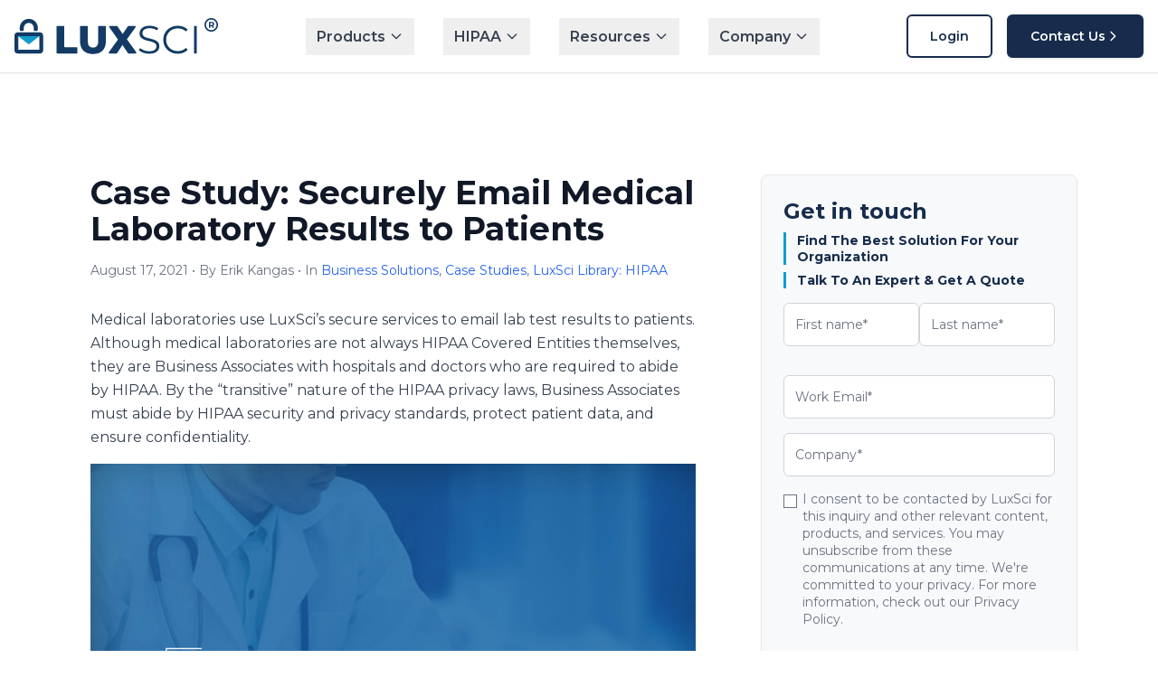

--- FILE ---
content_type: text/html; charset=UTF-8
request_url: https://luxsci.com/blog/case-study-securely-send-medical-laboratory-results-to-patients.html
body_size: 18046
content:
<!doctype html>
<html lang="en-US" prefix="og: https://ogp.me/ns#">
<head>
  <meta charset="UTF-8" />
  <meta name="viewport" content="width=device-width, initial-scale=1" />
  
  <!-- Minimal critical CSS to prevent FOUC - full styles in main.css -->
  <style>
    .nav-loading { visibility: hidden; }
    .nav-loading header { visibility: visible; display: block; background: #fff; position: sticky; top: 0; z-index: 50; }
    .nav-loading .nav-flex { display: flex; align-items: center; justify-content: space-between; height: 4rem; }
    @media (min-width: 1024px) { .nav-loading .nav-flex { height: 5rem; } }
  </style>
  
  
<!-- Search Engine Optimization by Rank Math PRO - https://rankmath.com/ -->
<title>Securely Email Lab Results to Patients - LuxSci</title>
<link data-rocket-prefetch href="https://www.gstatic.com" rel="dns-prefetch">
<link data-rocket-prefetch href="https://www.google.com" rel="dns-prefetch"><link rel="preload" data-rocket-preload as="image" href="https://d2g355lhiymhv6.cloudfront.net/wp-content/uploads/2015/04/01100618/070.jpg" imagesrcset="https://d2g355lhiymhv6.cloudfront.net/wp-content/uploads/2015/04/01100618/070.jpg 1000w, https://d2g355lhiymhv6.cloudfront.net/wp-content/uploads/2015/04/01100618/070.jpg 300w, https://d2g355lhiymhv6.cloudfront.net/wp-content/uploads/2015/04/01100618/070.jpg 768w" imagesizes="(max-width: 800px) 100vw, 800px" fetchpriority="high">
<meta name="description" content="Learn how LuxSci can help you securely email lab results to your patients while staying HIPAA compliant. Encrypt every email for compliance."/>
<meta name="robots" content="follow, index, max-snippet:-1, max-video-preview:-1, max-image-preview:large"/>
<link rel="canonical" href="https://luxsci.com/blog/case-study-securely-send-medical-laboratory-results-to-patients.html" />
<meta property="og:locale" content="en_US" />
<meta property="og:type" content="article" />
<meta property="og:title" content="Securely Email Lab Results to Patients - LuxSci" />
<meta property="og:description" content="Learn how LuxSci can help you securely email lab results to your patients while staying HIPAA compliant. Encrypt every email for compliance." />
<meta property="og:url" content="https://luxsci.com/blog/case-study-securely-send-medical-laboratory-results-to-patients.html" />
<meta property="og:site_name" content="LuxSci" />
<meta property="article:publisher" content="https://www.facebook.com/LuxSciSecure" />
<meta property="article:tag" content="bulk mailing" />
<meta property="article:tag" content="case study" />
<meta property="article:tag" content="email marketing" />
<meta property="article:tag" content="ePHI" />
<meta property="article:tag" content="hipaa" />
<meta property="article:tag" content="hipaa compliance" />
<meta property="article:tag" content="lab results" />
<meta property="article:tag" content="medical laboratory" />
<meta property="article:tag" content="Transactional" />
<meta property="article:section" content="Business Solutions" />
<meta property="og:updated_time" content="2025-11-04T03:21:22-05:00" />
<meta property="og:image" content="https://d2g355lhiymhv6.cloudfront.net/wp-content/uploads/2015/04/01100618/070.jpg" />
<meta property="og:image:secure_url" content="https://d2g355lhiymhv6.cloudfront.net/wp-content/uploads/2015/04/01100618/070.jpg" />
<meta property="og:image:width" content="1000" />
<meta property="og:image:height" content="763" />
<meta property="og:image:alt" content="Medical labs use large scale secure email sending" />
<meta property="og:image:type" content="image/jpeg" />
<meta property="article:published_time" content="2021-08-17T09:00:36-04:00" />
<meta property="article:modified_time" content="2025-11-04T03:21:22-05:00" />
<meta name="twitter:card" content="summary_large_image" />
<meta name="twitter:title" content="Securely Email Lab Results to Patients - LuxSci" />
<meta name="twitter:description" content="Learn how LuxSci can help you securely email lab results to your patients while staying HIPAA compliant. Encrypt every email for compliance." />
<meta name="twitter:site" content="@LuxSci" />
<meta name="twitter:creator" content="@LuxSci" />
<meta name="twitter:image" content="https://d2g355lhiymhv6.cloudfront.net/wp-content/uploads/2015/04/01100618/070.jpg" />
<meta name="twitter:label1" content="Written by" />
<meta name="twitter:data1" content="Erik Kangas" />
<meta name="twitter:label2" content="Time to read" />
<meta name="twitter:data2" content="3 minutes" />
<script type="application/ld+json" class="rank-math-schema-pro">{"@context":"https://schema.org","@graph":[{"@type":["Corporation","Organization"],"@id":"https://luxsci.com/blog/#organization","name":"LuxSci","url":"https://luxsci.com/blog","sameAs":["https://www.facebook.com/LuxSciSecure","https://twitter.com/LuxSci"]},{"@type":"WebSite","@id":"https://luxsci.com/blog/#website","url":"https://luxsci.com/blog","name":"LuxSci","publisher":{"@id":"https://luxsci.com/blog/#organization"},"inLanguage":"en-US"},{"@type":"ImageObject","@id":"https://d2g355lhiymhv6.cloudfront.net/wp-content/uploads/2015/04/01100618/070.jpg","url":"https://d2g355lhiymhv6.cloudfront.net/wp-content/uploads/2015/04/01100618/070.jpg","width":"1000","height":"763","caption":"Medical labs use large scale secure email sending","inLanguage":"en-US"},{"@type":"WebPage","@id":"https://luxsci.com/blog/case-study-securely-send-medical-laboratory-results-to-patients.html#webpage","url":"https://luxsci.com/blog/case-study-securely-send-medical-laboratory-results-to-patients.html","name":"Securely Email Lab Results to Patients - LuxSci","datePublished":"2021-08-17T09:00:36-04:00","dateModified":"2025-11-04T03:21:22-05:00","isPartOf":{"@id":"https://luxsci.com/blog/#website"},"primaryImageOfPage":{"@id":"https://d2g355lhiymhv6.cloudfront.net/wp-content/uploads/2015/04/01100618/070.jpg"},"inLanguage":"en-US"},{"@type":"Person","@id":"https://luxsci.com/blog/case-study-securely-send-medical-laboratory-results-to-patients.html#author","name":"Erik Kangas","image":{"@type":"ImageObject","@id":"https://secure.gravatar.com/avatar/29d18a06158a67e87ee2e7ecbb6099c9a68513c2e8c5f97b096a20dfc29abb8a?s=96&amp;d=identicon&amp;r=pg","url":"https://secure.gravatar.com/avatar/29d18a06158a67e87ee2e7ecbb6099c9a68513c2e8c5f97b096a20dfc29abb8a?s=96&amp;d=identicon&amp;r=pg","caption":"Erik Kangas","inLanguage":"en-US"},"worksFor":{"@id":"https://luxsci.com/blog/#organization"}},{"@type":"BlogPosting","headline":"Securely Email Lab Results to Patients - LuxSci","keywords":"email lab results","datePublished":"2021-08-17T09:00:36-04:00","dateModified":"2025-11-04T03:21:22-05:00","author":{"@id":"https://luxsci.com/blog/case-study-securely-send-medical-laboratory-results-to-patients.html#author","name":"Erik Kangas"},"publisher":{"@id":"https://luxsci.com/blog/#organization"},"description":"Learn how LuxSci can help you securely email lab results to your patients while staying HIPAA compliant. Encrypt every email for compliance.","name":"Securely Email Lab Results to Patients - LuxSci","@id":"https://luxsci.com/blog/case-study-securely-send-medical-laboratory-results-to-patients.html#richSnippet","isPartOf":{"@id":"https://luxsci.com/blog/case-study-securely-send-medical-laboratory-results-to-patients.html#webpage"},"image":{"@id":"https://d2g355lhiymhv6.cloudfront.net/wp-content/uploads/2015/04/01100618/070.jpg"},"inLanguage":"en-US","mainEntityOfPage":{"@id":"https://luxsci.com/blog/case-study-securely-send-medical-laboratory-results-to-patients.html#webpage"}}]}</script>
<!-- /Rank Math WordPress SEO plugin -->


<link rel="alternate" type="application/rss+xml" title="LuxSci &raquo; Case Study: Securely Email Medical Laboratory Results to Patients Comments Feed" href="https://luxsci.com/blog/case-study-securely-send-medical-laboratory-results-to-patients.html/feed" />
<link rel="alternate" title="oEmbed (JSON)" type="application/json+oembed" href="https://luxsci.com/blog/wp-json/oembed/1.0/embed?url=https%3A%2F%2Fluxsci.com%2Fblog%2Fcase-study-securely-send-medical-laboratory-results-to-patients.html" />
<link rel="alternate" title="oEmbed (XML)" type="text/xml+oembed" href="https://luxsci.com/blog/wp-json/oembed/1.0/embed?url=https%3A%2F%2Fluxsci.com%2Fblog%2Fcase-study-securely-send-medical-laboratory-results-to-patients.html&#038;format=xml" />
<style id='wp-img-auto-sizes-contain-inline-css' type='text/css'>
img:is([sizes=auto i],[sizes^="auto," i]){contain-intrinsic-size:3000px 1500px}
/*# sourceURL=wp-img-auto-sizes-contain-inline-css */
</style>
<style id='wp-emoji-styles-inline-css' type='text/css'>

	img.wp-smiley, img.emoji {
		display: inline !important;
		border: none !important;
		box-shadow: none !important;
		height: 1em !important;
		width: 1em !important;
		margin: 0 0.07em !important;
		vertical-align: -0.1em !important;
		background: none !important;
		padding: 0 !important;
	}
/*# sourceURL=wp-emoji-styles-inline-css */
</style>
<style id='wp-block-library-inline-css' type='text/css'>
:root{--wp-block-synced-color:#7a00df;--wp-block-synced-color--rgb:122,0,223;--wp-bound-block-color:var(--wp-block-synced-color);--wp-editor-canvas-background:#ddd;--wp-admin-theme-color:#007cba;--wp-admin-theme-color--rgb:0,124,186;--wp-admin-theme-color-darker-10:#006ba1;--wp-admin-theme-color-darker-10--rgb:0,107,160.5;--wp-admin-theme-color-darker-20:#005a87;--wp-admin-theme-color-darker-20--rgb:0,90,135;--wp-admin-border-width-focus:2px}@media (min-resolution:192dpi){:root{--wp-admin-border-width-focus:1.5px}}.wp-element-button{cursor:pointer}:root .has-very-light-gray-background-color{background-color:#eee}:root .has-very-dark-gray-background-color{background-color:#313131}:root .has-very-light-gray-color{color:#eee}:root .has-very-dark-gray-color{color:#313131}:root .has-vivid-green-cyan-to-vivid-cyan-blue-gradient-background{background:linear-gradient(135deg,#00d084,#0693e3)}:root .has-purple-crush-gradient-background{background:linear-gradient(135deg,#34e2e4,#4721fb 50%,#ab1dfe)}:root .has-hazy-dawn-gradient-background{background:linear-gradient(135deg,#faaca8,#dad0ec)}:root .has-subdued-olive-gradient-background{background:linear-gradient(135deg,#fafae1,#67a671)}:root .has-atomic-cream-gradient-background{background:linear-gradient(135deg,#fdd79a,#004a59)}:root .has-nightshade-gradient-background{background:linear-gradient(135deg,#330968,#31cdcf)}:root .has-midnight-gradient-background{background:linear-gradient(135deg,#020381,#2874fc)}:root{--wp--preset--font-size--normal:16px;--wp--preset--font-size--huge:42px}.has-regular-font-size{font-size:1em}.has-larger-font-size{font-size:2.625em}.has-normal-font-size{font-size:var(--wp--preset--font-size--normal)}.has-huge-font-size{font-size:var(--wp--preset--font-size--huge)}.has-text-align-center{text-align:center}.has-text-align-left{text-align:left}.has-text-align-right{text-align:right}.has-fit-text{white-space:nowrap!important}#end-resizable-editor-section{display:none}.aligncenter{clear:both}.items-justified-left{justify-content:flex-start}.items-justified-center{justify-content:center}.items-justified-right{justify-content:flex-end}.items-justified-space-between{justify-content:space-between}.screen-reader-text{border:0;clip-path:inset(50%);height:1px;margin:-1px;overflow:hidden;padding:0;position:absolute;width:1px;word-wrap:normal!important}.screen-reader-text:focus{background-color:#ddd;clip-path:none;color:#444;display:block;font-size:1em;height:auto;left:5px;line-height:normal;padding:15px 23px 14px;text-decoration:none;top:5px;width:auto;z-index:100000}html :where(.has-border-color){border-style:solid}html :where([style*=border-top-color]){border-top-style:solid}html :where([style*=border-right-color]){border-right-style:solid}html :where([style*=border-bottom-color]){border-bottom-style:solid}html :where([style*=border-left-color]){border-left-style:solid}html :where([style*=border-width]){border-style:solid}html :where([style*=border-top-width]){border-top-style:solid}html :where([style*=border-right-width]){border-right-style:solid}html :where([style*=border-bottom-width]){border-bottom-style:solid}html :where([style*=border-left-width]){border-left-style:solid}html :where(img[class*=wp-image-]){height:auto;max-width:100%}:where(figure){margin:0 0 1em}html :where(.is-position-sticky){--wp-admin--admin-bar--position-offset:var(--wp-admin--admin-bar--height,0px)}@media screen and (max-width:600px){html :where(.is-position-sticky){--wp-admin--admin-bar--position-offset:0px}}

/*# sourceURL=wp-block-library-inline-css */
</style><style id='global-styles-inline-css' type='text/css'>
:root{--wp--preset--aspect-ratio--square: 1;--wp--preset--aspect-ratio--4-3: 4/3;--wp--preset--aspect-ratio--3-4: 3/4;--wp--preset--aspect-ratio--3-2: 3/2;--wp--preset--aspect-ratio--2-3: 2/3;--wp--preset--aspect-ratio--16-9: 16/9;--wp--preset--aspect-ratio--9-16: 9/16;--wp--preset--color--black: #000000;--wp--preset--color--cyan-bluish-gray: #abb8c3;--wp--preset--color--white: #ffffff;--wp--preset--color--pale-pink: #f78da7;--wp--preset--color--vivid-red: #cf2e2e;--wp--preset--color--luminous-vivid-orange: #ff6900;--wp--preset--color--luminous-vivid-amber: #fcb900;--wp--preset--color--light-green-cyan: #7bdcb5;--wp--preset--color--vivid-green-cyan: #00d084;--wp--preset--color--pale-cyan-blue: #8ed1fc;--wp--preset--color--vivid-cyan-blue: #0693e3;--wp--preset--color--vivid-purple: #9b51e0;--wp--preset--gradient--vivid-cyan-blue-to-vivid-purple: linear-gradient(135deg,rgb(6,147,227) 0%,rgb(155,81,224) 100%);--wp--preset--gradient--light-green-cyan-to-vivid-green-cyan: linear-gradient(135deg,rgb(122,220,180) 0%,rgb(0,208,130) 100%);--wp--preset--gradient--luminous-vivid-amber-to-luminous-vivid-orange: linear-gradient(135deg,rgb(252,185,0) 0%,rgb(255,105,0) 100%);--wp--preset--gradient--luminous-vivid-orange-to-vivid-red: linear-gradient(135deg,rgb(255,105,0) 0%,rgb(207,46,46) 100%);--wp--preset--gradient--very-light-gray-to-cyan-bluish-gray: linear-gradient(135deg,rgb(238,238,238) 0%,rgb(169,184,195) 100%);--wp--preset--gradient--cool-to-warm-spectrum: linear-gradient(135deg,rgb(74,234,220) 0%,rgb(151,120,209) 20%,rgb(207,42,186) 40%,rgb(238,44,130) 60%,rgb(251,105,98) 80%,rgb(254,248,76) 100%);--wp--preset--gradient--blush-light-purple: linear-gradient(135deg,rgb(255,206,236) 0%,rgb(152,150,240) 100%);--wp--preset--gradient--blush-bordeaux: linear-gradient(135deg,rgb(254,205,165) 0%,rgb(254,45,45) 50%,rgb(107,0,62) 100%);--wp--preset--gradient--luminous-dusk: linear-gradient(135deg,rgb(255,203,112) 0%,rgb(199,81,192) 50%,rgb(65,88,208) 100%);--wp--preset--gradient--pale-ocean: linear-gradient(135deg,rgb(255,245,203) 0%,rgb(182,227,212) 50%,rgb(51,167,181) 100%);--wp--preset--gradient--electric-grass: linear-gradient(135deg,rgb(202,248,128) 0%,rgb(113,206,126) 100%);--wp--preset--gradient--midnight: linear-gradient(135deg,rgb(2,3,129) 0%,rgb(40,116,252) 100%);--wp--preset--font-size--small: 13px;--wp--preset--font-size--medium: 20px;--wp--preset--font-size--large: 36px;--wp--preset--font-size--x-large: 42px;--wp--preset--font-family--system: ui-sans-serif, system-ui;--wp--preset--spacing--20: 0.44rem;--wp--preset--spacing--30: 0.67rem;--wp--preset--spacing--40: 1rem;--wp--preset--spacing--50: 1.5rem;--wp--preset--spacing--60: 2.25rem;--wp--preset--spacing--70: 3.38rem;--wp--preset--spacing--80: 5.06rem;--wp--preset--shadow--natural: 6px 6px 9px rgba(0, 0, 0, 0.2);--wp--preset--shadow--deep: 12px 12px 50px rgba(0, 0, 0, 0.4);--wp--preset--shadow--sharp: 6px 6px 0px rgba(0, 0, 0, 0.2);--wp--preset--shadow--outlined: 6px 6px 0px -3px rgb(255, 255, 255), 6px 6px rgb(0, 0, 0);--wp--preset--shadow--crisp: 6px 6px 0px rgb(0, 0, 0);}:where(body) { margin: 0; }.wp-site-blocks > .alignleft { float: left; margin-right: 2em; }.wp-site-blocks > .alignright { float: right; margin-left: 2em; }.wp-site-blocks > .aligncenter { justify-content: center; margin-left: auto; margin-right: auto; }:where(.is-layout-flex){gap: 0.5em;}:where(.is-layout-grid){gap: 0.5em;}.is-layout-flow > .alignleft{float: left;margin-inline-start: 0;margin-inline-end: 2em;}.is-layout-flow > .alignright{float: right;margin-inline-start: 2em;margin-inline-end: 0;}.is-layout-flow > .aligncenter{margin-left: auto !important;margin-right: auto !important;}.is-layout-constrained > .alignleft{float: left;margin-inline-start: 0;margin-inline-end: 2em;}.is-layout-constrained > .alignright{float: right;margin-inline-start: 2em;margin-inline-end: 0;}.is-layout-constrained > .aligncenter{margin-left: auto !important;margin-right: auto !important;}.is-layout-constrained > :where(:not(.alignleft):not(.alignright):not(.alignfull)){margin-left: auto !important;margin-right: auto !important;}body .is-layout-flex{display: flex;}.is-layout-flex{flex-wrap: wrap;align-items: center;}.is-layout-flex > :is(*, div){margin: 0;}body .is-layout-grid{display: grid;}.is-layout-grid > :is(*, div){margin: 0;}body{font-family: var(--wp--preset--font-family--system);padding-top: 0px;padding-right: 0px;padding-bottom: 0px;padding-left: 0px;}a:where(:not(.wp-element-button)){text-decoration: underline;}:root :where(.wp-element-button, .wp-block-button__link){background-color: #32373c;border-width: 0;color: #fff;font-family: inherit;font-size: inherit;font-style: inherit;font-weight: inherit;letter-spacing: inherit;line-height: inherit;padding-top: calc(0.667em + 2px);padding-right: calc(1.333em + 2px);padding-bottom: calc(0.667em + 2px);padding-left: calc(1.333em + 2px);text-decoration: none;text-transform: inherit;}.has-black-color{color: var(--wp--preset--color--black) !important;}.has-cyan-bluish-gray-color{color: var(--wp--preset--color--cyan-bluish-gray) !important;}.has-white-color{color: var(--wp--preset--color--white) !important;}.has-pale-pink-color{color: var(--wp--preset--color--pale-pink) !important;}.has-vivid-red-color{color: var(--wp--preset--color--vivid-red) !important;}.has-luminous-vivid-orange-color{color: var(--wp--preset--color--luminous-vivid-orange) !important;}.has-luminous-vivid-amber-color{color: var(--wp--preset--color--luminous-vivid-amber) !important;}.has-light-green-cyan-color{color: var(--wp--preset--color--light-green-cyan) !important;}.has-vivid-green-cyan-color{color: var(--wp--preset--color--vivid-green-cyan) !important;}.has-pale-cyan-blue-color{color: var(--wp--preset--color--pale-cyan-blue) !important;}.has-vivid-cyan-blue-color{color: var(--wp--preset--color--vivid-cyan-blue) !important;}.has-vivid-purple-color{color: var(--wp--preset--color--vivid-purple) !important;}.has-black-background-color{background-color: var(--wp--preset--color--black) !important;}.has-cyan-bluish-gray-background-color{background-color: var(--wp--preset--color--cyan-bluish-gray) !important;}.has-white-background-color{background-color: var(--wp--preset--color--white) !important;}.has-pale-pink-background-color{background-color: var(--wp--preset--color--pale-pink) !important;}.has-vivid-red-background-color{background-color: var(--wp--preset--color--vivid-red) !important;}.has-luminous-vivid-orange-background-color{background-color: var(--wp--preset--color--luminous-vivid-orange) !important;}.has-luminous-vivid-amber-background-color{background-color: var(--wp--preset--color--luminous-vivid-amber) !important;}.has-light-green-cyan-background-color{background-color: var(--wp--preset--color--light-green-cyan) !important;}.has-vivid-green-cyan-background-color{background-color: var(--wp--preset--color--vivid-green-cyan) !important;}.has-pale-cyan-blue-background-color{background-color: var(--wp--preset--color--pale-cyan-blue) !important;}.has-vivid-cyan-blue-background-color{background-color: var(--wp--preset--color--vivid-cyan-blue) !important;}.has-vivid-purple-background-color{background-color: var(--wp--preset--color--vivid-purple) !important;}.has-black-border-color{border-color: var(--wp--preset--color--black) !important;}.has-cyan-bluish-gray-border-color{border-color: var(--wp--preset--color--cyan-bluish-gray) !important;}.has-white-border-color{border-color: var(--wp--preset--color--white) !important;}.has-pale-pink-border-color{border-color: var(--wp--preset--color--pale-pink) !important;}.has-vivid-red-border-color{border-color: var(--wp--preset--color--vivid-red) !important;}.has-luminous-vivid-orange-border-color{border-color: var(--wp--preset--color--luminous-vivid-orange) !important;}.has-luminous-vivid-amber-border-color{border-color: var(--wp--preset--color--luminous-vivid-amber) !important;}.has-light-green-cyan-border-color{border-color: var(--wp--preset--color--light-green-cyan) !important;}.has-vivid-green-cyan-border-color{border-color: var(--wp--preset--color--vivid-green-cyan) !important;}.has-pale-cyan-blue-border-color{border-color: var(--wp--preset--color--pale-cyan-blue) !important;}.has-vivid-cyan-blue-border-color{border-color: var(--wp--preset--color--vivid-cyan-blue) !important;}.has-vivid-purple-border-color{border-color: var(--wp--preset--color--vivid-purple) !important;}.has-vivid-cyan-blue-to-vivid-purple-gradient-background{background: var(--wp--preset--gradient--vivid-cyan-blue-to-vivid-purple) !important;}.has-light-green-cyan-to-vivid-green-cyan-gradient-background{background: var(--wp--preset--gradient--light-green-cyan-to-vivid-green-cyan) !important;}.has-luminous-vivid-amber-to-luminous-vivid-orange-gradient-background{background: var(--wp--preset--gradient--luminous-vivid-amber-to-luminous-vivid-orange) !important;}.has-luminous-vivid-orange-to-vivid-red-gradient-background{background: var(--wp--preset--gradient--luminous-vivid-orange-to-vivid-red) !important;}.has-very-light-gray-to-cyan-bluish-gray-gradient-background{background: var(--wp--preset--gradient--very-light-gray-to-cyan-bluish-gray) !important;}.has-cool-to-warm-spectrum-gradient-background{background: var(--wp--preset--gradient--cool-to-warm-spectrum) !important;}.has-blush-light-purple-gradient-background{background: var(--wp--preset--gradient--blush-light-purple) !important;}.has-blush-bordeaux-gradient-background{background: var(--wp--preset--gradient--blush-bordeaux) !important;}.has-luminous-dusk-gradient-background{background: var(--wp--preset--gradient--luminous-dusk) !important;}.has-pale-ocean-gradient-background{background: var(--wp--preset--gradient--pale-ocean) !important;}.has-electric-grass-gradient-background{background: var(--wp--preset--gradient--electric-grass) !important;}.has-midnight-gradient-background{background: var(--wp--preset--gradient--midnight) !important;}.has-small-font-size{font-size: var(--wp--preset--font-size--small) !important;}.has-medium-font-size{font-size: var(--wp--preset--font-size--medium) !important;}.has-large-font-size{font-size: var(--wp--preset--font-size--large) !important;}.has-x-large-font-size{font-size: var(--wp--preset--font-size--x-large) !important;}.has-system-font-family{font-family: var(--wp--preset--font-family--system) !important;}
/*# sourceURL=global-styles-inline-css */
</style>

<link rel='stylesheet' id='simple-prod-style-css' href='https://luxsci.com/blog/wp-content/themes/LuxSci26/dist/assets/main-BCt2IxXd.css?ver=0.1.0' type='text/css' media='all' />
<link rel="https://api.w.org/" href="https://luxsci.com/blog/wp-json/" /><link rel="alternate" title="JSON" type="application/json" href="https://luxsci.com/blog/wp-json/wp/v2/posts/16755" /><meta name="generator" content="WordPress 6.9" />
<link rel='shortlink' href='https://luxsci.com/blog/?p=16755' />
<!-- SIMPLE PRODUCTION MODE - 22:51:42 -->
  
  <!-- Remove loading class when CSS is ready -->
  <script>
    // Remove nav-loading class as early as possible
    function removeNavLoading() {
      document.body.classList.remove('nav-loading');
    }
    
    // Try multiple approaches for fastest removal
    if (document.readyState === 'loading') {
      document.addEventListener('DOMContentLoaded', removeNavLoading);
    } else {
      removeNavLoading();
    }
    
    // Fallback timeout
    setTimeout(removeNavLoading, 100);
  </script>
<style id="rocket-lazyrender-inline-css">[data-wpr-lazyrender] {content-visibility: auto;}</style><meta name="generator" content="WP Rocket 3.20.2" data-wpr-features="wpr_preconnect_external_domains wpr_automatic_lazy_rendering wpr_oci wpr_preload_links wpr_desktop" /></head>
<body class="wp-singular post-template-default single single-post postid-16755 single-format-standard wp-theme-LuxSci26 min-h-svh bg-white text-slate-900 antialiased nav-loading">
  <a class="skip-link sr-only focus:not-sr-only" href="#main">Skip to content</a>
  
  <!-- Header -->
  <header  class="bg-white shadow-sm border-b border-gray-200 sticky top-0 z-50 mb-8 md:mb-16 lg:mb-20">
    <div  class="container mx-auto px-4">
      <div class="nav-flex flex items-center justify-between h-16 lg:h-20">
        
        <!-- Logo -->
        <div class="logo-container flex-shrink-0">
          <a href="https://luxsci.com/blog/" class="flex items-center hover:opacity-80 transition-opacity duration-200" data-wpel-link="internal" target="_self" rel="follow">
            <img src="https://luxsci.com/blog/wp-content/themes/LuxSci26/assets/images/logos/horizontal-logo-dark.svg" alt="LuxSci" class="h-8 lg:h-10 w-auto">
          </a>
        </div>
        
        <!-- Desktop Navigation -->
        <nav class="desktop-nav hidden lg:flex items-center space-x-8">
          <!-- Products Dropdown -->
          <div class="nav-dropdown group relative">
            <button class="nav-link flex items-center space-x-1 px-3 py-2 text-gray-700 hover:text-blue-600 font-semibold transition-colors duration-200">
              <span>Products</span>
              <svg class="w-4 h-4 transition-transform duration-200 group-hover:rotate-180" fill="none" stroke="currentColor" viewBox="0 0 24 24">
                <path stroke-linecap="round" stroke-linejoin="round" stroke-width="2" d="M19 9l-7 7-7-7"></path>
              </svg>
            </button>
            <div class="nav-dropdown-content absolute top-full left-0 mt-2 w-48 bg-white rounded-lg shadow-xl border border-gray-200 opacity-0 invisible group-hover:opacity-100 group-hover:visible transition-all duration-200 z-40">
              <div class="p-2">
                <a href="https://luxsci.com/secure-high-volume-email/" class="nav-dropdown-item block px-3 py-2 text-gray-900 hover:bg-gray-50 rounded-md transition-colors duration-200" data-wpel-link="internal" target="_self" rel="follow">Secure High Volume Email</a>
                <a href="https://luxsci.com/secure-email-gateway/" class="nav-dropdown-item block px-3 py-2 text-gray-900 hover:bg-gray-50 rounded-md transition-colors duration-200" data-wpel-link="internal" target="_self" rel="follow">Secure Email Gateway</a>
                <a href="https://luxsci.com/secure-marketing/" class="nav-dropdown-item block px-3 py-2 text-gray-900 hover:bg-gray-50 rounded-md transition-colors duration-200" data-wpel-link="internal" target="_self" rel="follow">Secure Marketing</a>
                <a href="https://luxsci.com/secure-forms/" class="nav-dropdown-item block px-3 py-2 text-gray-900 hover:bg-gray-50 rounded-md transition-colors duration-200" data-wpel-link="internal" target="_self" rel="follow">Secure Forms</a>
                <a href="https://luxsci.com/secure-text/" class="nav-dropdown-item block px-3 py-2 text-gray-900 hover:bg-gray-50 rounded-md transition-colors duration-200" data-wpel-link="internal" target="_self" rel="follow">Secure Text</a>
                <a href="https://luxsci.com/secure-email-hosting/" class="nav-dropdown-item block px-3 py-2 text-gray-900 hover:bg-gray-50 rounded-md transition-colors duration-200" data-wpel-link="internal" target="_self" rel="follow">Secure Email Hosting</a>
                <a href="https://luxsci.com/secure-web-hosting/" class="nav-dropdown-item block px-3 py-2 text-gray-900 hover:bg-gray-50 rounded-md transition-colors duration-200" data-wpel-link="internal" target="_self" rel="follow">Secure Web Hosting</a>
              </div>
            </div>
          </div>
          
          <!-- HIPAA Dropdown -->
          <div class="nav-dropdown group relative">
            <button class="nav-link flex items-center space-x-1 px-3 py-2 text-gray-700 hover:text-blue-600 font-semibold transition-colors duration-200">
              <span>HIPAA</span>
              <svg class="w-4 h-4 transition-transform duration-200 group-hover:rotate-180" fill="none" stroke="currentColor" viewBox="0 0 24 24">
                <path stroke-linecap="round" stroke-linejoin="round" stroke-width="2" d="M19 9l-7 7-7-7"></path>
              </svg>
            </button>
            <div class="nav-dropdown-content absolute top-full left-0 mt-2 w-48 bg-white rounded-lg shadow-xl border border-gray-200 opacity-0 invisible group-hover:opacity-100 group-hover:visible transition-all duration-200 z-40">
              <div class="p-2">
                <a href="https://luxsci.com/hipaa-compliant-email/" class="nav-dropdown-item block px-3 py-2 text-gray-900 hover:bg-gray-50 rounded-md transition-colors duration-200" data-wpel-link="internal" target="_self" rel="follow">HIPAA Compliant Email</a>
                <a href="https://luxsci.com/what-is-hipaa-compliant-marketing/" class="nav-dropdown-item block px-3 py-2 text-gray-900 hover:bg-gray-50 rounded-md transition-colors duration-200" data-wpel-link="internal" target="_self" rel="follow">HIPAA Compliant Marketing</a>
                <a href="https://luxsci.com/how-to-implement-hipaa-compliant-email-marketing/" class="nav-dropdown-item block px-3 py-2 text-gray-900 hover:bg-gray-50 rounded-md transition-colors duration-200" data-wpel-link="internal" target="_self" rel="follow">HIPAA Compliant Email Marketing</a>
                <a href="https://luxsci.com/what-is-a-hipaa-compliant-form/" class="nav-dropdown-item block px-3 py-2 text-gray-900 hover:bg-gray-50 rounded-md transition-colors duration-200" data-wpel-link="internal" target="_self" rel="follow">HIPAA Compliant Forms</a>
                <a href="https://luxsci.com/hipaa-compliant-hosting/" class="nav-dropdown-item block px-3 py-2 text-gray-900 hover:bg-gray-50 rounded-md transition-colors duration-200" data-wpel-link="internal" target="_self" rel="follow">HIPAA Compliant Hosting</a>
              </div>
            </div>
          </div>
          
          <!-- Resources Dropdown -->
          <div class="nav-dropdown group relative">
            <button class="nav-link flex items-center space-x-1 px-3 py-2 text-gray-700 hover:text-blue-600 font-semibold transition-colors duration-200">
              <span>Resources</span>
              <svg class="w-4 h-4 transition-transform duration-200 group-hover:rotate-180" fill="none" stroke="currentColor" viewBox="0 0 24 24">
                <path stroke-linecap="round" stroke-linejoin="round" stroke-width="2" d="M19 9l-7 7-7-7"></path>
              </svg>
            </button>
            <div class="nav-dropdown-content absolute top-full left-0 mt-2 w-48 bg-white rounded-lg shadow-xl border border-gray-200 opacity-0 invisible group-hover:opacity-100 group-hover:visible transition-all duration-200 z-40">
              <div class="p-2">
                <a href="https://luxsci.com/api/" class="nav-dropdown-item block px-3 py-2 text-gray-900 hover:bg-gray-50 rounded-md transition-colors duration-200" data-wpel-link="internal" target="_self" rel="follow">API Access</a>
                <a href="https://luxsci.com/smtp-tls-checker/" class="nav-dropdown-item block px-3 py-2 text-gray-900 hover:bg-gray-50 rounded-md transition-colors duration-200" data-wpel-link="internal" target="_self" rel="follow">SMTP TLS Checker</a>
                <a href="https://luxsci.com/secureline-technology/" class="nav-dropdown-item block px-3 py-2 text-gray-900 hover:bg-gray-50 rounded-md transition-colors duration-200" data-wpel-link="internal" target="_self" rel="follow">SecureLine Technology</a>
                <a href="https://status.luxsci.com/" class="nav-dropdown-item block px-3 py-2 text-gray-900 hover:bg-gray-50 rounded-md transition-colors duration-200" data-wpel-link="internal" target="_self" rel="follow">System Status</a>
                <a href="/category/hipaa-compliant-email/" class="nav-dropdown-item block px-3 py-2 text-gray-900 hover:bg-gray-50 rounded-md transition-colors duration-200" data-wpel-link="internal" target="_self" rel="follow">Blog</a>
                <a href="https://luxsci.com/eob-calculator/" class="nav-dropdown-item block px-3 py-2 text-gray-900 hover:bg-gray-50 rounded-md transition-colors duration-200" data-wpel-link="internal" target="_self" rel="follow">EOB Calculator</a>
              </div>
            </div>
          </div>
          
          <!-- Company Dropdown -->
          <div class="nav-dropdown group relative">
            <button class="nav-link flex items-center space-x-1 px-3 py-2 text-gray-700 hover:text-blue-600 font-semibold transition-colors duration-200">
              <span>Company</span>
              <svg class="w-4 h-4 transition-transform duration-200 group-hover:rotate-180" fill="none" stroke="currentColor" viewBox="0 0 24 24">
                <path stroke-linecap="round" stroke-linejoin="round" stroke-width="2" d="M19 9l-7 7-7-7"></path>
              </svg>
            </button>
            <div class="nav-dropdown-content absolute top-full left-0 mt-2 w-48 bg-white rounded-lg shadow-xl border border-gray-200 opacity-0 invisible group-hover:opacity-100 group-hover:visible transition-all duration-200 z-40">
              <div class="p-2">
                <a href="https://luxsci.com/company/" class="nav-dropdown-item block px-3 py-2 text-gray-900 hover:bg-gray-50 rounded-md transition-colors duration-200" data-wpel-link="internal" target="_self" rel="follow">About Us</a>
                <a href="https://luxsci.com/partners/" class="nav-dropdown-item block px-3 py-2 text-gray-900 hover:bg-gray-50 rounded-md transition-colors duration-200" data-wpel-link="internal" target="_self" rel="follow">Partners</a>
                <a href="https://luxsci.com/company/support/" class="nav-dropdown-item block px-3 py-2 text-gray-900 hover:bg-gray-50 rounded-md transition-colors duration-200" data-wpel-link="internal" target="_self" rel="follow">Support</a>
                <a href="https://luxsci.com/company/contact-us/" class="nav-dropdown-item block px-3 py-2 text-gray-900 hover:bg-gray-50 rounded-md transition-colors duration-200" data-wpel-link="internal" target="_self" rel="follow">Contact Us</a>
              </div>
            </div>
          </div>
        </nav>
        
        <!-- CTA Buttons -->
        <div class="hidden lg:flex items-center space-x-4">
          <a href="https://app.luxsci.com/perl/member/login.pl" class="btn-secondary" data-wpel-link="internal" target="_self" rel="follow">Login</a>
          <a href="https://luxsci.com/company/contact-us/" class="btn-primary" data-wpel-link="internal" target="_self" rel="follow">
            Contact Us
            <svg class="w-4 h-4" fill="none" stroke="currentColor" viewBox="0 0 24 24">
              <path stroke-linecap="round" stroke-linejoin="round" stroke-width="2" d="M9 5l7 7-7 7"></path>
            </svg>
          </a>
        </div>
        
        <!-- Mobile Menu Button -->
        <div class="lg:hidden">
          <button id="mobile-menu-button" class="mobile-toggle mobile-menu-toggle p-2 rounded-md text-gray-700 hover:text-blue-600 hover:bg-gray-100 transition-colors duration-200" aria-expanded="false">
            <svg class="w-6 h-6" fill="none" stroke="currentColor" viewBox="0 0 24 24">
              <path class="hamburger-line" stroke-linecap="round" stroke-linejoin="round" stroke-width="2" d="M4 6h16M4 12h16M4 18h16"></path>
              <path class="close-line hidden" stroke-linecap="round" stroke-linejoin="round" stroke-width="2" d="M6 18L18 6M6 6l12 12"></path>
            </svg>
          </button>
        </div>
      </div>
      
      <!-- Mobile Navigation -->
      <div  id="mobile-menu" class="lg:hidden hidden border-t border-gray-200 pt-4 pb-4">
        <div class="space-y-1">
          <!-- Mobile Products -->
          <div class="mobile-dropdown">
            <button class="mobile-dropdown-toggle w-full flex items-center justify-between px-3 py-2 text-gray-700 hover:text-blue-600 hover:bg-gray-50 rounded-md transition-colors duration-200">
              <span class="font-semibold">Products</span>
              <svg class="w-4 h-4 transform transition-transform duration-200" fill="none" stroke="currentColor" viewBox="0 0 24 24">
                <path stroke-linecap="round" stroke-linejoin="round" stroke-width="2" d="M19 9l-7 7-7-7"></path>
              </svg>
            </button>
            <div class="mobile-dropdown-content hidden pl-4 mt-1 space-y-1">
              <a href="https://luxsci.com/secure-high-volume-email/" class="block px-3 py-2 text-gray-600 hover:text-blue-600 hover:bg-gray-50 rounded-md" data-wpel-link="internal" target="_self" rel="follow">Secure High Volume Email</a>
              <a href="https://luxsci.com/secure-email-gateway/" class="block px-3 py-2 text-gray-600 hover:text-blue-600 hover:bg-gray-50 rounded-md" data-wpel-link="internal" target="_self" rel="follow">Secure Email Gateway</a>
              <a href="https://luxsci.com/secure-marketing/" class="block px-3 py-2 text-gray-600 hover:text-blue-600 hover:bg-gray-50 rounded-md" data-wpel-link="internal" target="_self" rel="follow">Secure Marketing</a>
              <a href="https://luxsci.com/secure-forms/" class="block px-3 py-2 text-gray-600 hover:text-blue-600 hover:bg-gray-50 rounded-md" data-wpel-link="internal" target="_self" rel="follow">Secure Forms</a>
              <a href="https://luxsci.com/secure-text/" class="block px-3 py-2 text-gray-600 hover:text-blue-600 hover:bg-gray-50 rounded-md" data-wpel-link="internal" target="_self" rel="follow">Secure Text</a>
              <a href="https://luxsci.com/secure-email-hosting/" class="block px-3 py-2 text-gray-600 hover:text-blue-600 hover:bg-gray-50 rounded-md" data-wpel-link="internal" target="_self" rel="follow">Secure Email Hosting</a>
              <a href="https://luxsci.com/secure-web-hosting/" class="block px-3 py-2 text-gray-600 hover:text-blue-600 hover:bg-gray-50 rounded-md" data-wpel-link="internal" target="_self" rel="follow">Secure Web Hosting</a>
            </div>
          </div>
          
          <!-- Mobile HIPAA -->
          <div class="mobile-dropdown">
            <button class="mobile-dropdown-toggle w-full flex items-center justify-between px-3 py-2 text-gray-700 hover:text-blue-600 hover:bg-gray-50 rounded-md transition-colors duration-200">
              <span class="font-semibold">HIPAA</span>
              <svg class="w-4 h-4 transform transition-transform duration-200" fill="none" stroke="currentColor" viewBox="0 0 24 24">
                <path stroke-linecap="round" stroke-linejoin="round" stroke-width="2" d="M19 9l-7 7-7-7"></path>
              </svg>
            </button>
            <div class="mobile-dropdown-content hidden pl-4 mt-1 space-y-1">
              <a href="https://luxsci.com/hipaa-compliant-email/" class="block px-3 py-2 text-gray-600 hover:text-blue-600 hover:bg-gray-50 rounded-md" data-wpel-link="internal" target="_self" rel="follow">HIPAA Compliant Email</a>
              <a href="https://luxsci.com/what-is-hipaa-compliant-marketing/" class="block px-3 py-2 text-gray-600 hover:text-blue-600 hover:bg-gray-50 rounded-md" data-wpel-link="internal" target="_self" rel="follow">HIPAA Compliant Marketing</a>
              <a href="https://luxsci.com/how-to-implement-hipaa-compliant-email-marketing/" class="block px-3 py-2 text-gray-600 hover:text-blue-600 hover:bg-gray-50 rounded-md" data-wpel-link="internal" target="_self" rel="follow">HIPAA Compliant Email Marketing</a>
              <a href="https://luxsci.com/what-is-a-hipaa-compliant-form/" class="block px-3 py-2 text-gray-600 hover:text-blue-600 hover:bg-gray-50 rounded-md" data-wpel-link="internal" target="_self" rel="follow">HIPAA Compliant Forms</a>
              <a href="https://luxsci.com/hipaa-compliant-hosting/" class="block px-3 py-2 text-gray-600 hover:text-blue-600 hover:bg-gray-50 rounded-md" data-wpel-link="internal" target="_self" rel="follow">HIPAA Compliant Hosting</a>
            </div>
          </div>
          
          <!-- Mobile Resources -->
          <div class="mobile-dropdown">
            <button class="mobile-dropdown-toggle w-full flex items-center justify-between px-3 py-2 text-gray-700 hover:text-blue-600 hover:bg-gray-50 rounded-md transition-colors duration-200">
              <span class="font-semibold">Resources</span>
              <svg class="w-4 h-4 transform transition-transform duration-200" fill="none" stroke="currentColor" viewBox="0 0 24 24">
                <path stroke-linecap="round" stroke-linejoin="round" stroke-width="2" d="M19 9l-7 7-7-7"></path>
              </svg>
            </button>
            <div class="mobile-dropdown-content hidden pl-4 mt-1 space-y-1">
              <a href="https://luxsci.com/api/" class="block px-3 py-2 text-gray-600 hover:text-blue-600 hover:bg-gray-50 rounded-md" data-wpel-link="internal" target="_self" rel="follow">API Access</a>
              <a href="https://luxsci.com/smtp-tls-checker/" class="block px-3 py-2 text-gray-600 hover:text-blue-600 hover:bg-gray-50 rounded-md" data-wpel-link="internal" target="_self" rel="follow">SMTP TLS Checker</a>
              <a href="https://luxsci.com/secureline-technology/" class="block px-3 py-2 text-gray-600 hover:text-blue-600 hover:bg-gray-50 rounded-md" data-wpel-link="internal" target="_self" rel="follow">SecureLine Technology</a>
              <a href="https://status.luxsci.com/" class="block px-3 py-2 text-gray-600 hover:text-blue-600 hover:bg-gray-50 rounded-md" data-wpel-link="internal" target="_self" rel="follow">System Status</a>
              <a href="/category/hipaa-compliant-email/" class="block px-3 py-2 text-gray-600 hover:text-blue-600 hover:bg-gray-50 rounded-md" data-wpel-link="internal" target="_self" rel="follow">Blog</a>
              <a href="https://luxsci.com/eob-calculator/" class="block px-3 py-2 text-gray-600 hover:text-blue-600 hover:bg-gray-50 rounded-md" data-wpel-link="internal" target="_self" rel="follow">EOB Calculator</a>
            </div>
          </div>
          
          <!-- Mobile Company -->
          <div class="mobile-dropdown">
            <button class="mobile-dropdown-toggle w-full flex items-center justify-between px-3 py-2 text-gray-700 hover:text-blue-600 hover:bg-gray-50 rounded-md transition-colors duration-200">
              <span class="font-semibold">Company</span>
              <svg class="w-4 h-4 transform transition-transform duration-200" fill="none" stroke="currentColor" viewBox="0 0 24 24">
                <path stroke-linecap="round" stroke-linejoin="round" stroke-width="2" d="M19 9l-7 7-7-7"></path>
              </svg>
            </button>
            <div class="mobile-dropdown-content hidden pl-4 mt-1 space-y-1">
              <a href="https://luxsci.com/company/" class="block px-3 py-2 text-gray-600 hover:text-blue-600 hover:bg-gray-50 rounded-md" data-wpel-link="internal" target="_self" rel="follow">About Us</a>
              <a href="https://luxsci.com/partners/" class="block px-3 py-2 text-gray-600 hover:text-blue-600 hover:bg-gray-50 rounded-md" data-wpel-link="internal" target="_self" rel="follow">Partners</a>
              <a href="https://luxsci.com/company/support/" class="block px-3 py-2 text-gray-600 hover:text-blue-600 hover:bg-gray-50 rounded-md" data-wpel-link="internal" target="_self" rel="follow">Support</a>
              <a href="https://luxsci.com/company/contact-us/" class="block px-3 py-2 text-gray-600 hover:text-blue-600 hover:bg-gray-50 rounded-md" data-wpel-link="internal" target="_self" rel="follow">Contact Us</a>
            </div>
          </div>
          
          <!-- Mobile CTA -->
          <div class="pt-4 border-t border-gray-200 mt-4 space-y-3">
            <a href="https://app.luxsci.com/perl/member/login.pl" class="btn-secondary w-full text-center" data-wpel-link="internal" target="_self" rel="follow">Login</a>
            <a href="https://luxsci.com/company/contact-us/" class="btn-primary w-full text-center justify-center" data-wpel-link="internal" target="_self" rel="follow">
              Contact Us
              <svg class="w-4 h-4" fill="none" stroke="currentColor" viewBox="0 0 24 24">
                <path stroke-linecap="round" stroke-linejoin="round" stroke-width="2" d="M9 5l7 7-7 7"></path>
              </svg>
            </a>
          </div>
        </div>
      </div>
    </div>
  </header>
<div  class="container mx-auto py-8 px-4 md:px-8 xl:px-25">
    <div  class="grid grid-cols-1 xl:grid-cols-6 gap-4 md:gap-8">
      <!-- Main Content Area (4 columns out of 6) -->
      <main  id="main" class="xl:col-span-4">
              <article class="w-full post-16755 post type-post status-publish format-standard has-post-thumbnail hentry category-business-solutions category-case-studies category-hipaa-library tag-bulk-mailing tag-case-study tag-email-marketing tag-ephi tag-hipaa tag-hipaa-compliance tag-lab-results tag-medical-laboratory tag-transactional">
          <header class="mb-8">
            <h1 class="!mb-4 text-3xl lg:text-4xl font-bold text-gray-900">Case Study: Securely Email Medical Laboratory Results to Patients</h1>
            <div class="text-sm text-gray-500 mb-4">
              August 17, 2021 • By Erik Kangas                              • In <a href="https://luxsci.com/blog/category/business-solutions" rel="category tag follow" data-wpel-link="internal" target="_self">Business Solutions</a>, <a href="https://luxsci.com/blog/category/case-studies" rel="category tag follow" data-wpel-link="internal" target="_self">Case Studies</a>, <a href="https://luxsci.com/blog/category/hipaa-library" rel="category tag follow" data-wpel-link="internal" target="_self">LuxSci Library: HIPAA</a>                          </div>
          </header>
          
          <div class="entry-content prose prose-slate max-w-none">
            <p>Medical laboratories use LuxSci&#8217;s secure services to email lab test results to patients. Although medical laboratories are not always HIPAA Covered Entities themselves, they are Business Associates with hospitals and doctors who are required to abide by HIPAA. By the &#8220;transitive&#8221; nature of the HIPAA privacy laws, Business Associates must abide by HIPAA security and privacy standards, protect patient data, and ensure confidentiality.</p>
<p><img fetchpriority="high" decoding="async" class="aligncenter wp-image-25054" src="https://d2g355lhiymhv6.cloudfront.net/wp-content/uploads/2015/04/01100618/070.jpg" alt="email lab results" width="800" height="610" srcset="https://d2g355lhiymhv6.cloudfront.net/wp-content/uploads/2015/04/01100618/070.jpg 1000w, https://d2g355lhiymhv6.cloudfront.net/wp-content/uploads/2015/04/01100618/070.jpg 300w, https://d2g355lhiymhv6.cloudfront.net/wp-content/uploads/2015/04/01100618/070.jpg 768w" sizes="(max-width: 800px) 100vw, 800px" /></p>
<p>In order to send patients their results via email, these labs must use a HIPAA-compliant system that can send email to <em>anyone with an email address</em>. We work with labs to securely send Covid-19 test results, cancer screening results, and many other kinds of medical test results via email.</p>
<p>This post describes how one large medical lab uses LuxSci&#8217;s Secure High Volume Email sending service to safely deliver lab results to thousands of people every day.</p>
<p><span id="more-16755"></span></p>
<h2>HIPAA-compliant bulk emailing of lab results</h2>
<p>The medical lab in this example has technicians that spend their days analyzing samples and generating test results. The lab needed a service to email the results of the lab tests to patients in a batch at the end of the day.</p>
<p>This is a large-scale transactional email blast that required:</p>
<ol>
<li>The sending of individual messages for thousands of different recipients</li>
<li>HIPAA-compliant security for each email message</li>
<li>Tracking so the laboratory can tell if a user has opened his/her lab results</li>
</ol>
<p>The laboratory was already utilizing email software that generated each individualized lab result email. LuxSci&#8217;s Secure High Volume Sending email service was needed to securely transmit the results. The lab configured their email software to:</p>
<ul>
<li>Connect and authenticate to LuxSci&#8217;s outbound email server securely over TLS</li>
<li>Transmit the message to LuxSci for encryption and delivery to the patient</li>
<li>Repeat on a daily basis</li>
</ul>
<p>LuxSci receives these messages securely from the laboratory&#8217;s email software and:</p>
<ol>
<li>Encrypts them and digitally signs the emails</li>
<li>Stores them in a secured database using SecureLine Escrow</li>
<li>Sends a simple notification email to each recipient informing them of the waiting lab results
<ul>
<li>This message has been completely customized by the lab using LuxSci Private Label branding.</li>
</ul>
</li>
</ol>
<p>Then the recipient:</p>
<ol>
<li>Receives the notice from LuxSci in his/her regular email</li>
<li>Clicks on a link in it and is taken to a secure web page whose look and feel has been customized by the lab.</li>
<li>Verifies his/her identity by either:
<ol>
<li>Registering for free (to verify the recipient&#8217;s identity), or</li>
<li>Entering the answer to a custom question provided by the lab (e.g. what is your lab &#8220;id number&#8221;?)</li>
</ol>
</li>
<li>Securely views the lab results</li>
</ol>
<p>The laboratory can:</p>
<ul>
<li>See who has opened which messages and when</li>
<li>Retract messages</li>
<li>Set messages to expire from the recipients view after a pre-determined time period (e.g. 1 day to 10 years)</li>
<li>Send messages with attachments up to 200MB in size</li>
</ul>
<h2>What kind of LuxSci account do you need to email lab results?</h2>
<p>In order to send occasional HIPAA-compliant secure email messages to patients (e.g. on the order of tens or a hundreds per day), you could use a regular LuxSci business email account with HIPAA compliance.</p>
<p>To send to large numbers of recipients (over 500), you need a Secure High Volume mailing account with HIPAA compliance.</p>
<p>Many of these customers also use LuxSci Secure Marketing to handle email marketing for these customer email lists as well.</p>
<h2>Managing Recipients &amp; Encryption</h2>
<p>There are two ways to have your recipients verify their identities when picking up their secure messages:</p>
<ol>
<li>You can have them register with you the first time, verify access to their email, and use that password going forward, or</li>
<li>You can have them answer a question you provide in order to gain access</li>
</ol>
<p>The latter method is more secure if you provide a good question which is unique to each recipient. Indeed, this is the method used by the example lab results company. However, when you have tens of thousands of recipients, how do you manage this database of recipients, questions, and answers?</p>
<p>The answer is quite simple. When you send secure email though LuxSci, we use your LuxSci address book(s) to see if you have entries for these recipients and, if you have questions and answers (or other encryption data like PGP or S/MIME keys) for them. Keeping your address book current is not a problem, you can either:</p>
<ol>
<li>Upload a CSV of data about your recipients to your address book on demand, though our web interface, or</li>
<li>Use our RESTful API to add/remove/update address book entries automatically from your system</li>
</ol>
<h2>Read More Testimonials On G2</h2>
<p>To learn more about how LuxSci customers are utilizing our secure technology solutions, read our customer reviews on G2.</p>
          </div>
          
            <footer class="mt-8 pt-6 border-t border-gray-200">
              <!-- Author Bio Box -->
                <div class="author-bio-box bg-gray-50 border border-gray-200 rounded-lg p-6 mt-8">
    <!-- Header with profile picture and name -->
    <div class="flex gap-4 items-center mb-3">
      <div class="flex-shrink-0">
        <img src="https://luxsci.com/blog/wp-content/uploads/2025/12/Erik-Kangas-2.webp" 
             alt="Erik Kangas" 
             class="w-16 h-16 rounded-full object-cover border-2 border-gray-300">
      </div>
      <h3 class="text-lg font-semibold text-gray-900">
        About Erik Kangas      </h3>
    </div>
    
    <!-- Bio content spans full width -->
    <div class="text-gray-600 leading-relaxed mb-3 text-sm">
      <p>With 30 years engaged in to both academic research and software architecture, Erik Kangas is the founder and Chief Technology Officer of LuxSci, playing a core role in building the company into the market leader for HIPAA compliant, secure healthcare communications solutions that it is today. An international lecturer on messaging security, Erik also advises and consults on email technology strategies and best practices, secure architectures, and HIPAA compliance. Erik holds undergraduate degrees in physics and mathematics from Case Western Reserve University, and a doctoral degree in computational biophysics from MIT.</p>
    </div>
    
    <!-- Social Media Links -->
          <div class="flex gap-2 items-center">
        <span class="text-xs text-gray-500 font-medium">Follow:</span>
        
                
                
                
                  <a href="https://www.linkedin.com/in/erikkangas" target="_blank" rel="noopener noreferrer nofollow external" class="text-gray-400 hover:text-blue-700 transition-colors duration-200" aria-label="Erik Kangas on LinkedIn" data-wpel-link="external">
            <img src="https://luxsci.com/blog/wp-content/themes/LuxSci26/assets/images/logos/Linkedin-Logo.svg" 
                 alt="LinkedIn" 
                 class="w-20 h-5"
                 style="width: 79px; height: 20px;">
          </a>
              </div>
      </div>
              </footer>
        </article>
          </main>
    
    <!-- Sidebar (2 columns out of 6) -->
    <aside id="sidebar" class="xl:col-span-2">
      <div class="space-y-6 md:space-y-8 sidebar">
  <!-- Contact Form -->
  <div class="rounded-lg shadow-sm border border-gray-200 p-4 md:p-6 contact-form-widget" style="background-color: #f8f9fa;">
    <h3 class="text-lg font-semibold mb-2 text-gray-900">Get in touch</h3>
    <div class="mb-4">
      <blockquote class="text-gray-600 text-sm mb-2">Find The Best Solution For Your Organization</blockquote>
      <blockquote class="text-gray-600 text-sm">Talk To An Expert & Get A Quote</blockquote>
    </div>

    <META HTTP-EQUIV="Content-type" CONTENT="text/html; charset=UTF-8">
    <script src="https://www.google.com/recaptcha/api.js"></script>
    <script>
        function timestamp() { 
            var response = document.getElementById("g-recaptcha-response"); 
            if (response == null || response.value.trim() == "") {
                var elems = JSON.parse(document.getElementsByName("captcha_settings")[0].value);
                elems["ts"] = JSON.stringify(new Date().getTime());
                document.getElementsByName("captcha_settings")[0].value = JSON.stringify(elems); 
            } 
        } 
        setInterval(timestamp, 500);

        // Validation des champs obligatoires
        function validateForm() {
            var firstName = document.getElementById("first_name").value.trim();
            var lastName = document.getElementById("last_name").value.trim();
            var company = document.getElementById("company").value.trim();
            var email = document.getElementById("email").value.trim();

            if (!firstName || !lastName || !email || !company) {
                alert("Please complete all required fields.");
                return false; // Empêche l'envoi du formulaire
            }
            return true; // Permet l'envoi si tous les champs sont remplis
        }
    </script>

    <form action="https://webto.salesforce.com/servlet/servlet.WebToLead?encoding=UTF-8&orgId=00DHr000003Yktv" method="POST" onsubmit="return validateForm();">

<input type="hidden" name='captcha_settings' value='{"keyname":"web_to_lead","fallback":"true","orgId":"00DHr000003Yktv","ts":""}'>
<input type="hidden" name="oid" value="00DHr000003Yktv">
<input type="hidden" name="retURL" value="https://luxsci.com/thank-you/">

<div class="containerr pilar-container">
    <div class="column pilar-edit-input">
      <input id="first_name" maxlength="40" name="first_name" size="20" type="text" placeholder="First name*" required />
    </div>
    <div class="column pilar-edit-input">
      <input id="last_name" maxlength="80" name="last_name" size="20" type="text" placeholder="Last name*" required /><br>
    </div>
 </div>
  
<input  id="email" maxlength="80" name="email" size="20" type="text" placeholder="Work Email*" required />

<input  id="company" maxlength="80" name="company" size="20" type="text" placeholder="Company*" required />

<div class="email-opt-in" style="font-size: 14px; align-items: flex-start;">
  <div class="checkbox-column" style="padding-right:2%;">
    <input style="width:15px; height:15px;"  id="00NPY000002QU4X" name="00NPY000002QU4X" type="checkbox" value="1" required />
  </div>
  <div class="text-column">
    I consent to be contacted by LuxSci for this inquiry and other relevant content, products, and services. You may unsubscribe from these communications at any time. We're committed to your privacy. For more information, check out our Privacy Policy.
  </div>
</div>
</br>

<div class="g-recaptcha" data-sitekey="6LcSUvgpAAAAAEdFphKDLT6VvoD7XEVSgyq96Q2_"></div><br>

<input type="submit" name="submit" class="submitbutton" value="Submit" style="background-color: #109dce; color: white; font-weight: bold;">

</form>

    <p class="text-sm text-gray-600 mt-3">A member of our staff will reach out to you</p>
  </div>

  <!-- Search Widget -->
  <!-- <div class="bg-white rounded-lg shadow-sm border border-gray-200 p-4 md:p-6">
    <h3 class="text-lg font-semibold mb-4">Search</h3>
    <form role="search" method="get" action="https://luxsci.com/blog/">
      <div class="flex">
        <input type="search" name="s" placeholder="Search..." value="" class="flex-1 px-3 py-2 border border-gray-300 rounded-l focus:outline-none focus:ring-2 focus:ring-blue-500 focus:border-blue-500 text-sm">
        <button type="submit" class="px-4 py-2 bg-blue-600 text-white rounded-r hover:bg-blue-700 transition-colors duration-200">
          Search
        </button>
      </div>
    </form>
  </div> -->

  <!-- Categories Widget -->
  <div class="bg-white rounded-lg shadow-sm border border-gray-200 p-4 md:p-6">
    <h3 class="text-lg font-semibold mb-4">Category</h3>
    <ul class="space-y-2">
              <li>
          <a href="https://luxsci.com/blog/category/aaa-featured-articles" class="hover:text-blue-800 text-sm no-underline flex justify-between" style="color: rgb(23, 44, 76);" data-wpel-link="internal" target="_self" rel="follow">
            <span>AAA Featured Articles</span>
            <span class="text-gray-500">(8)</span>
          </a>
        </li>
              <li>
          <a href="https://luxsci.com/blog/category/anr" class="hover:text-blue-800 text-sm no-underline flex justify-between" style="color: rgb(23, 44, 76);" data-wpel-link="internal" target="_self" rel="follow">
            <span>Affiliates &amp; Resellers</span>
            <span class="text-gray-500">(3)</span>
          </a>
        </li>
              <li>
          <a href="https://luxsci.com/blog/category/business-solutions" class="hover:text-blue-800 text-sm no-underline flex justify-between" style="color: rgb(23, 44, 76);" data-wpel-link="internal" target="_self" rel="follow">
            <span>Business Solutions</span>
            <span class="text-gray-500">(72)</span>
          </a>
        </li>
              <li>
          <a href="https://luxsci.com/blog/category/case-studies" class="hover:text-blue-800 text-sm no-underline flex justify-between" style="color: rgb(23, 44, 76);" data-wpel-link="internal" target="_self" rel="follow">
            <span>Case Studies</span>
            <span class="text-gray-500">(8)</span>
          </a>
        </li>
              <li>
          <a href="https://luxsci.com/blog/category/collaboration-2" class="hover:text-blue-800 text-sm no-underline flex justify-between" style="color: rgb(23, 44, 76);" data-wpel-link="internal" target="_self" rel="follow">
            <span>Collaboration</span>
            <span class="text-gray-500">(1)</span>
          </a>
        </li>
              <li>
          <a href="https://luxsci.com/blog/category/company-announcements" class="hover:text-blue-800 text-sm no-underline flex justify-between" style="color: rgb(23, 44, 76);" data-wpel-link="internal" target="_self" rel="follow">
            <span>Company Announcements</span>
            <span class="text-gray-500">(8)</span>
          </a>
        </li>
              <li>
          <a href="https://luxsci.com/blog/category/dedicated-2" class="hover:text-blue-800 text-sm no-underline flex justify-between" style="color: rgb(23, 44, 76);" data-wpel-link="internal" target="_self" rel="follow">
            <span>Dedicated &amp; Cloud Servers</span>
            <span class="text-gray-500">(15)</span>
          </a>
        </li>
              <li>
          <a href="https://luxsci.com/blog/category/archival" class="hover:text-blue-800 text-sm no-underline flex justify-between" style="color: rgb(23, 44, 76);" data-wpel-link="internal" target="_self" rel="follow">
            <span>Email Archival</span>
            <span class="text-gray-500">(4)</span>
          </a>
        </li>
              <li>
          <a href="https://luxsci.com/blog/category/hipaa-email-compliance/email-data-breach" class="hover:text-blue-800 text-sm no-underline flex justify-between" style="color: rgb(23, 44, 76);" data-wpel-link="internal" target="_self" rel="follow">
            <span>Email data breach</span>
            <span class="text-gray-500">(1)</span>
          </a>
        </li>
              <li>
          <a href="https://luxsci.com/blog/category/hipaa-email-compliance/faxing" class="hover:text-blue-800 text-sm no-underline flex justify-between" style="color: rgb(23, 44, 76);" data-wpel-link="internal" target="_self" rel="follow">
            <span>Faxing</span>
            <span class="text-gray-500">(1)</span>
          </a>
        </li>
              <li>
          <a href="https://luxsci.com/blog/category/hipaa-compliant-email-marketing" class="hover:text-blue-800 text-sm no-underline flex justify-between" style="color: rgb(23, 44, 76);" data-wpel-link="internal" target="_self" rel="follow">
            <span>HIPAA Compliant Email Marketing</span>
            <span class="text-gray-500">(10)</span>
          </a>
        </li>
              <li>
          <a href="https://luxsci.com/blog/category/hipaa-compliant-forms" class="hover:text-blue-800 text-sm no-underline flex justify-between" style="color: rgb(23, 44, 76);" data-wpel-link="internal" target="_self" rel="follow">
            <span>HIPAA Compliant Forms</span>
            <span class="text-gray-500">(28)</span>
          </a>
        </li>
              <li>
          <a href="https://luxsci.com/blog/category/hipaa-email-compliance" class="hover:text-blue-800 text-sm no-underline flex justify-between" style="color: rgb(23, 44, 76);" data-wpel-link="internal" target="_self" rel="follow">
            <span>HIPAA Email Compliance</span>
            <span class="text-gray-500">(72)</span>
          </a>
        </li>
              <li>
          <a href="https://luxsci.com/blog/category/hipaa-marketing" class="hover:text-blue-800 text-sm no-underline flex justify-between" style="color: rgb(23, 44, 76);" data-wpel-link="internal" target="_self" rel="follow">
            <span>HIPAA Marketing</span>
            <span class="text-gray-500">(98)</span>
          </a>
        </li>
              <li>
          <a href="https://luxsci.com/blog/category/hitrust-csf" class="hover:text-blue-800 text-sm no-underline flex justify-between" style="color: rgb(23, 44, 76);" data-wpel-link="internal" target="_self" rel="follow">
            <span>HITRUST CSF</span>
            <span class="text-gray-500">(6)</span>
          </a>
        </li>
              <li>
          <a href="https://luxsci.com/blog/category/industry-news" class="hover:text-blue-800 text-sm no-underline flex justify-between" style="color: rgb(23, 44, 76);" data-wpel-link="internal" target="_self" rel="follow">
            <span>Industry News</span>
            <span class="text-gray-500">(11)</span>
          </a>
        </li>
              <li>
          <a href="https://luxsci.com/blog/category/luxsci-help" class="hover:text-blue-800 text-sm no-underline flex justify-between" style="color: rgb(23, 44, 76);" data-wpel-link="internal" target="_self" rel="follow">
            <span>LuxSci Help</span>
            <span class="text-gray-500">(4)</span>
          </a>
        </li>
              <li>
          <a href="https://luxsci.com/blog/category/luxsci-insider" class="hover:text-blue-800 text-sm no-underline flex justify-between" style="color: rgb(23, 44, 76);" data-wpel-link="internal" target="_self" rel="follow">
            <span>LuxSci Insider</span>
            <span class="text-gray-500">(12)</span>
          </a>
        </li>
              <li>
          <a href="https://luxsci.com/blog/category/luxsci-library-email-programs-and-devices" class="hover:text-blue-800 text-sm no-underline flex justify-between" style="color: rgb(23, 44, 76);" data-wpel-link="internal" target="_self" rel="follow">
            <span>LuxSci Library: Email Programs and Devices</span>
            <span class="text-gray-500">(13)</span>
          </a>
        </li>
              <li>
          <a href="https://luxsci.com/blog/category/hipaa-library" class="hover:text-blue-800 text-sm no-underline flex justify-between" style="color: rgb(23, 44, 76);" data-wpel-link="internal" target="_self" rel="follow">
            <span>LuxSci Library: HIPAA</span>
            <span class="text-gray-500">(104)</span>
          </a>
        </li>
              <li>
          <a href="https://luxsci.com/blog/category/luxsci-library-insider-insight" class="hover:text-blue-800 text-sm no-underline flex justify-between" style="color: rgb(23, 44, 76);" data-wpel-link="internal" target="_self" rel="follow">
            <span>LuxSci Library: Insider Insight</span>
            <span class="text-gray-500">(2)</span>
          </a>
        </li>
              <li>
          <a href="https://luxsci.com/blog/category/security-and-privacy" class="hover:text-blue-800 text-sm no-underline flex justify-between" style="color: rgb(23, 44, 76);" data-wpel-link="internal" target="_self" rel="follow">
            <span>LuxSci Library: Security and Privacy</span>
            <span class="text-gray-500">(95)</span>
          </a>
        </li>
              <li>
          <a href="https://luxsci.com/blog/category/luxsci-library-the-technical-side-of-email" class="hover:text-blue-800 text-sm no-underline flex justify-between" style="color: rgb(23, 44, 76);" data-wpel-link="internal" target="_self" rel="follow">
            <span>LuxSci Library: The Technical Side of Email</span>
            <span class="text-gray-500">(53)</span>
          </a>
        </li>
              <li>
          <a href="https://luxsci.com/blog/category/luxsci-library-web-design-and-programming" class="hover:text-blue-800 text-sm no-underline flex justify-between" style="color: rgb(23, 44, 76);" data-wpel-link="internal" target="_self" rel="follow">
            <span>LuxSci Library: Web Design and Programming</span>
            <span class="text-gray-500">(4)</span>
          </a>
        </li>
              <li>
          <a href="https://luxsci.com/blog/category/mobile-2" class="hover:text-blue-800 text-sm no-underline flex justify-between" style="color: rgb(23, 44, 76);" data-wpel-link="internal" target="_self" rel="follow">
            <span>Mobile</span>
            <span class="text-gray-500">(8)</span>
          </a>
        </li>
              <li>
          <a href="https://luxsci.com/blog/category/features-and-services" class="hover:text-blue-800 text-sm no-underline flex justify-between" style="color: rgb(23, 44, 76);" data-wpel-link="internal" target="_self" rel="follow">
            <span>New Feature Announcements</span>
            <span class="text-gray-500">(88)</span>
          </a>
        </li>
              <li>
          <a href="https://luxsci.com/blog/category/patient-engagement" class="hover:text-blue-800 text-sm no-underline flex justify-between" style="color: rgb(23, 44, 76);" data-wpel-link="internal" target="_self" rel="follow">
            <span>Patient Engagement</span>
            <span class="text-gray-500">(14)</span>
          </a>
        </li>
              <li>
          <a href="https://luxsci.com/blog/category/popular" class="hover:text-blue-800 text-sm no-underline flex justify-between" style="color: rgb(23, 44, 76);" data-wpel-link="internal" target="_self" rel="follow">
            <span>Popular Posts</span>
            <span class="text-gray-500">(21)</span>
          </a>
        </li>
              <li>
          <a href="https://luxsci.com/blog/category/secure-text" class="hover:text-blue-800 text-sm no-underline flex justify-between" style="color: rgb(23, 44, 76);" data-wpel-link="internal" target="_self" rel="follow">
            <span>Secure Text</span>
            <span class="text-gray-500">(7)</span>
          </a>
        </li>
              <li>
          <a href="https://luxsci.com/blog/category/secure-video" class="hover:text-blue-800 text-sm no-underline flex justify-between" style="color: rgb(23, 44, 76);" data-wpel-link="internal" target="_self" rel="follow">
            <span>Secure Video</span>
            <span class="text-gray-500">(1)</span>
          </a>
        </li>
              <li>
          <a href="https://luxsci.com/blog/category/hipaa-email-compliance/smtp-connector" class="hover:text-blue-800 text-sm no-underline flex justify-between" style="color: rgb(23, 44, 76);" data-wpel-link="internal" target="_self" rel="follow">
            <span>SMTP Connector</span>
            <span class="text-gray-500">(3)</span>
          </a>
        </li>
              <li>
          <a href="https://luxsci.com/blog/category/hipaa-email-compliance/spam" class="hover:text-blue-800 text-sm no-underline flex justify-between" style="color: rgb(23, 44, 76);" data-wpel-link="internal" target="_self" rel="follow">
            <span>Spam</span>
            <span class="text-gray-500">(1)</span>
          </a>
        </li>
              <li>
          <a href="https://luxsci.com/blog/category/telehealth" class="hover:text-blue-800 text-sm no-underline flex justify-between" style="color: rgb(23, 44, 76);" data-wpel-link="internal" target="_self" rel="follow">
            <span>Telehealth</span>
            <span class="text-gray-500">(8)</span>
          </a>
        </li>
          </ul>
  </div>

  <!-- Recent Posts Widget -->
  <div class="bg-white rounded-lg shadow-sm border border-gray-200 p-4 md:p-6">
    <h3 class="text-lg font-semibold mb-4">Recent Posts</h3>
    <ul class="space-y-3">
              <li>
          <a href="https://luxsci.com/blog/the-case-for-email-security.html" class="hover:text-blue-800 text-sm leading-relaxed no-underline block" style="color: rgb(23, 44, 76);" data-wpel-link="internal" target="_self" rel="follow">
            The Case For Email Security          </a>
        </li>
              <li>
          <a href="https://luxsci.com/blog/what-makes-a-hipaa-compliant-website.html" class="hover:text-blue-800 text-sm leading-relaxed no-underline block" style="color: rgb(23, 44, 76);" data-wpel-link="internal" target="_self" rel="follow">
            What Makes A HIPAA Compliant Website?          </a>
        </li>
              <li>
          <a href="https://luxsci.com/blog/why-you-should-separate-your-business-and-your-marketing-email-sending.html" class="hover:text-blue-800 text-sm leading-relaxed no-underline block" style="color: rgb(23, 44, 76);" data-wpel-link="internal" target="_self" rel="follow">
            Why You Should Separate Your Transactional and Your Marketing Email Sending          </a>
        </li>
              <li>
          <a href="https://luxsci.com/blog/what-hipaa-says-about-email-security.html" class="hover:text-blue-800 text-sm leading-relaxed no-underline block" style="color: rgb(23, 44, 76);" data-wpel-link="internal" target="_self" rel="follow">
            What exactly does HIPAA say about Email Security?          </a>
        </li>
              <li>
          <a href="https://luxsci.com/blog/patient-engagement-email.html" class="hover:text-blue-800 text-sm leading-relaxed no-underline block" style="color: rgb(23, 44, 76);" data-wpel-link="internal" target="_self" rel="follow">
            Patient Engagement: Why Email is an Essential Channel          </a>
        </li>
              <li>
          <a href="https://luxsci.com/blog/email-marketing-best-practices-healthcare.html" class="hover:text-blue-800 text-sm leading-relaxed no-underline block" style="color: rgb(23, 44, 76);" data-wpel-link="internal" target="_self" rel="follow">
            6 Email Marketing Best Practices for Healthcare          </a>
        </li>
          </ul>
  </div>

  <!-- Lead Magnet Widget -->
  <div class="bg-white rounded-lg shadow-sm border border-gray-200 p-4 md:p-6" style="background-color: #f8f9fa;">
    <h3 class="text-lg font-semibold mb-4">Get Your Free E-Book!</h3>
    <p class="text-sm text-gray-700 mb-4">LuxSci High Email Deliverability Best Practices Paper</p>
    <img src="https://luxsci.com/blog/wp-content/themes/LuxSci26/assets/images/content/achieving-high-email-deliverability-in-healthcare.webp" alt="High Email Deliverability Best Practices" class="w-full rounded mb-4">
    <h4 class="font-medium text-sm mb-3">What you'll learn:</h4>
    <ul class="text-sm text-gray-600 space-y-2 mb-4 list-none">
      <li class="flex items-start">
      <svg class="w-4 h-4 mt-0.5 mr-2 flex-shrink-0" style="color: #6ec1e3;" fill="currentColor" viewBox="0 0 20 20">
      <path fill-rule="evenodd" d="M16.707 5.293a1 1 0 010 1.414l-8 8a1 1 0 01-1.414 0l-4-4a1 1 0 011.414-1.414L8 12.586l7.293-7.293a1 1 0 011.414 0z" clip-rule="evenodd"></path>
      </svg>
      How to optimize email performance
      </li>
      <li class="flex items-start">
      <svg class="w-4 h-4 mt-0.5 mr-2 flex-shrink-0" style="color: #6ec1e3;" fill="currentColor" viewBox="0 0 20 20">
      <path fill-rule="evenodd" d="M16.707 5.293a1 1 0 010 1.414l-8 8a1 1 0 01-1.414 0l-4-4a1 1 0 011.414-1.414L8 12.586l7.293-7.293a1 1 0 011.414 0z" clip-rule="evenodd"></path>
      </svg>
      Key strategies to increase email deliverability rates
      </li>
      <li class="flex items-start">
      <svg class="w-4 h-4 mt-0.5 mr-2 flex-shrink-0" style="color: #6ec1e3;" fill="currentColor" viewBox="0 0 20 20">
      <path fill-rule="evenodd" d="M16.707 5.293a1 1 0 010 1.414l-8 8a1 1 0 01-1.414 0l-4-4a1 1 0 011.414-1.414L8 12.586l7.293-7.293a1 1 0 011.414 0z" clip-rule="evenodd"></path>
      </svg>
      How email deliverability impacts marketing ROI
      </li>
    </ul>
    <a href="https://luxsci.com/thank-you-best-practices-paper-high-email-deliverability/" class="block w-full text-center text-white px-4 py-2 rounded transition-colors duration-200 text-sm font-bold hover:opacity-90" style="background-color: #109dce; text-decoration: none;" data-wpel-link="internal" target="_self" rel="follow">Get Free Ebook</a>
  </div>
</div>    </aside>
  </div>
</div>
<footer data-wpr-lazyrender="1" class="bg-[#172c4c] text-white">
    <div  class="w-full px-4 py-12">
        <!-- Main Footer Content -->
        <div  class="max-w-7xl mx-auto">
            <div class="grid grid-cols-1 md:grid-cols-2 lg:grid-cols-5 gap-8">
            <!-- Logo and Social Media Section -->
            <div class="lg:col-span-1">
                <div class="mb-4">
                    <img src="https://luxsci.com/blog/wp-content/themes/LuxSci26/assets/images/logos/Horizontal-Logo-White-2.svg" 
                         alt="LuxSci" 
                         class="h-12 w-auto" />
                </div>
                <p class="text-[#BDBEC8] mb-6">Personalized Healthcare Engagement</p>
                
                <!-- Social Media Icons -->
                <div class="flex gap-3">
                    <a href="https://www.linkedin.com/company/luxsci/" class="hover:opacity-80" data-wpel-link="external" target="_blank" rel="nofollow external noopener">
                        <img src="https://luxsci.com/blog/wp-content/themes/LuxSci26/assets/images/logos/InBug-White.png" 
                             alt="LinkedIn" 
                             class="w-8 h-8" />
                    </a>
                    <a href="https://www.g2.com/sellers/luxsci" class="hover:opacity-80" data-wpel-link="external" target="_blank" rel="nofollow external noopener">
                        <img src="https://luxsci.com/blog/wp-content/themes/LuxSci26/assets/images/logos/G2Logo-Red.png" 
                             alt="G2" 
                             class="w-8 h-8" />
                    </a>
                    <a href="https://www.youtube.com/channel/UCdMzeOklGPXMmdGJw7YJNTw" class="hover:opacity-80" data-wpel-link="external" target="_blank" rel="nofollow external noopener">
                        <img src="https://luxsci.com/blog/wp-content/themes/LuxSci26/assets/images/logos/yt_icon_red_digital.png" 
                             alt="YouTube" 
                             class="w-8 h-8" />
                    </a>
                    <a href="https://www.facebook.com/LuxSciSecure" class="hover:opacity-80" data-wpel-link="external" target="_blank" rel="nofollow external noopener">
                        <img src="https://luxsci.com/blog/wp-content/themes/LuxSci26/assets/images/logos/Facebook_Logo_Primary-scaled.webp" 
                             alt="Facebook" 
                             class="w-8 h-8" />
                    </a>

                                        
                </div>
            </div>

            <!-- Products Column -->
            <div class="lg:col-span-1">
                <h4 class="text-white font-semibold mb-4 text-lg">Products</h4>
                <nav>
                    <ul class="space-y-3">
                        <li><a href="/secure-high-volume-email/" class="text-[#BDBEC8] hover:text-white transition-colors" data-wpel-link="internal" target="_self" rel="follow">Secure High Volume Email</a></li>
                        <li><a href="/secure-email-gateway/" class="text-[#BDBEC8] hover:text-white transition-colors" data-wpel-link="internal" target="_self" rel="follow">Secure Email Gateway</a></li>
                        <li><a href="/secure-marketing/" class="text-[#BDBEC8] hover:text-white transition-colors" data-wpel-link="internal" target="_self" rel="follow">Secure Marketing</a></li>
                        <li><a href="/secure-forms/" class="text-[#BDBEC8] hover:text-white transition-colors" data-wpel-link="internal" target="_self" rel="follow">Secure Forms</a></li>
                        <li><a href="/secure-text/" class="text-[#BDBEC8] hover:text-white transition-colors" data-wpel-link="internal" target="_self" rel="follow">Secure Text</a></li>
                        <li><a href="/secure-email-hosting/" class="text-[#BDBEC8] hover:text-white transition-colors" data-wpel-link="internal" target="_self" rel="follow">Secure Email Hosting</a></li>
                        <li><a href="/secure-web-hosting/" class="text-[#BDBEC8] hover:text-white transition-colors" data-wpel-link="internal" target="_self" rel="follow">Secure Web Hosting</a></li>
                    </ul>
                </nav>
            </div>

            <!-- Resources Column -->
            <div class="lg:col-span-1">
                <h4 class="text-white font-semibold mb-4 text-lg">Resources</h4>
                <nav>
                    <ul class="space-y-3">
                        <li><a href="/smtp-tls-checker/" class="text-[#BDBEC8] hover:text-white transition-colors" data-wpel-link="internal" target="_self" rel="follow">SMTP TLS Checker</a></li>
                        <li><a href="/secureline-technology/" class="text-[#BDBEC8] hover:text-white transition-colors" data-wpel-link="internal" target="_self" rel="follow">SecureLine Technology</a></li>
                        <li><a href="https://status.luxsci.com/" class="text-[#BDBEC8] hover:text-white transition-colors" data-wpel-link="internal" target="_self" rel="follow">System Status</a></li>
                        <li><a href="/blog/" class="text-[#BDBEC8] hover:text-white transition-colors" data-wpel-link="internal" target="_self" rel="follow">Blog</a></li>
                        <li><a href="/company/" class="text-[#BDBEC8] hover:text-white transition-colors" data-wpel-link="internal" target="_self" rel="follow">Company</a></li>
                        <li><a href="/company/support/" class="text-[#BDBEC8] hover:text-white transition-colors" data-wpel-link="internal" target="_self" rel="follow">Support</a></li>
                        <li><a href="/partners/" class="text-[#BDBEC8] hover:text-white transition-colors" data-wpel-link="internal" target="_self" rel="follow">Partners</a></li>
                        <li><a href="/company/contact-us/" class="text-[#BDBEC8] hover:text-white transition-colors" data-wpel-link="internal" target="_self" rel="follow">Contact us</a></li>
                        <li><a href="https://secureform.luxsci.com/forms/0/25160/WRMT/form.html" class="text-[#BDBEC8] hover:text-white transition-colors" data-wpel-link="internal" target="_self" rel="follow">Report Security Concerns</a></li>
                    </ul>
                </nav>
            </div>

            <!-- Web Portal Links Column -->
            <div class="lg:col-span-1">
                <h4 class="text-white font-semibold mb-4 text-lg">Web Portal Links</h4>
                <nav>
                    <ul class="space-y-3">
                        <li><a href="https://app.luxsci.com/" class="text-[#BDBEC8] hover:text-white transition-colors" data-wpel-link="internal" target="_self" rel="follow">LuxSci App: Phoenix</a></li>
                        <li><a href="https://app-ash.luxsci.com/" class="text-[#BDBEC8] hover:text-white transition-colors" data-wpel-link="internal" target="_self" rel="follow">LuxSci App: Ashburn</a></li>
                        <li><a href="https://beta.luxsci.com/" class="text-[#BDBEC8] hover:text-white transition-colors" data-wpel-link="internal" target="_self" rel="follow">LuxSci App: Staging</a></li>
                        <li><a href="https://luxsci.cloud-protect.net/" class="text-[#BDBEC8] hover:text-white transition-colors" data-wpel-link="external" target="_blank" rel="nofollow external noopener">Premium Email Filtering</a></li>
                        <li><a href="https://luxsci.easydns.net/login.php/" class="text-[#BDBEC8] hover:text-white transition-colors" data-wpel-link="external" target="_blank" rel="nofollow external noopener">DNS Management</a></li>
                        <li><a href="https://luxsci.securevideo.com" class="text-[#BDBEC8] hover:text-white transition-colors" data-wpel-link="external" target="_blank" rel="nofollow external noopener">Secure Video</a></li>
                        <li><a href="https://luxsci.mobi/PublicSite/app-login.htm" class="text-[#BDBEC8] hover:text-white transition-colors" data-wpel-link="external" target="_blank" rel="nofollow external noopener">MobileSync Device Management</a></li>
                        <li><a href="https://securesend.luxsci.com/" class="text-[#BDBEC8] hover:text-white transition-colors" data-wpel-link="internal" target="_self" rel="follow">SecureSend</a></li>
                        <li><a href="/affiliates" class="text-[#BDBEC8] hover:text-white transition-colors" data-wpel-link="internal" target="_self" rel="follow">Affiliate Portal</a></li>
                    </ul>
                </nav>
            </div>

            <!-- Legal Column -->
            <div class="lg:col-span-1">
                <h4 class="text-white font-semibold mb-4 text-lg">Legal</h4>
                <nav>
                    <ul class="space-y-3">
                        <li><a href="/company/legal/privacy/" class="text-[#BDBEC8] hover:text-white transition-colors" data-wpel-link="internal" target="_self" rel="follow">Privacy Policy</a></li>
                        <li><a href="/company/legal/gdpr/" class="text-[#BDBEC8] hover:text-white transition-colors" data-wpel-link="internal" target="_self" rel="follow">GDPR Contract Addendum</a></li>
                        <li><a href="/company/legal/baa/" class="text-[#BDBEC8] hover:text-white transition-colors" data-wpel-link="internal" target="_self" rel="follow">HIPAA BAA</a></li>
                        <li><a href="/company/legal/" class="text-[#BDBEC8] hover:text-white transition-colors" data-wpel-link="internal" target="_self" rel="follow">Legal</a></li>
                    </ul>
                </nav>
            </div>
        </div>

        <!-- Divider -->
        <div class="max-w-7xl mx-auto">
            <div class="border-t border-[#564BC626] mt-12 pt-8">
                <!-- Copyright -->
                <div class="text-center">
                    <p class="text-[#BDBEC8]">Copyright © 2004-2026 Lux Scientiae® Incorporated</p>
                </div>
            </div>
        </div>
    </div>
</footer>
<script type="speculationrules">
{"prefetch":[{"source":"document","where":{"and":[{"href_matches":"/blog/*"},{"not":{"href_matches":["/blog/wp-*.php","/blog/wp-admin/*","/blog/wp-content/uploads/*","/blog/wp-content/*","/blog/wp-content/plugins/*","/blog/wp-content/themes/LuxSci26/*","/blog/*\\?(.+)"]}},{"not":{"selector_matches":"a[rel~=\"nofollow\"]"}},{"not":{"selector_matches":".no-prefetch, .no-prefetch a"}}]},"eagerness":"conservative"}]}
</script>
<script type="text/javascript" id="wpil-frontend-script-js-extra">
/* <![CDATA[ */
var wpilFrontend = {"ajaxUrl":"/blog/wp-admin/admin-ajax.php","postId":"16755","postType":"post","openInternalInNewTab":"0","openExternalInNewTab":"0","disableClicks":"0","openLinksWithJS":"0","trackAllElementClicks":"0","clicksI18n":{"imageNoText":"Image in link: No Text","imageText":"Image Title: ","noText":"No Anchor Text Found"}};
//# sourceURL=wpil-frontend-script-js-extra
/* ]]> */
</script>
<script type="text/javascript" src="https://luxsci.com/blog/wp-content/plugins/link-whisper-premium/js/frontend.min.js?ver=1766496806" id="wpil-frontend-script-js"></script>
<script type="text/javascript" id="rocket-browser-checker-js-after">
/* <![CDATA[ */
"use strict";var _createClass=function(){function defineProperties(target,props){for(var i=0;i<props.length;i++){var descriptor=props[i];descriptor.enumerable=descriptor.enumerable||!1,descriptor.configurable=!0,"value"in descriptor&&(descriptor.writable=!0),Object.defineProperty(target,descriptor.key,descriptor)}}return function(Constructor,protoProps,staticProps){return protoProps&&defineProperties(Constructor.prototype,protoProps),staticProps&&defineProperties(Constructor,staticProps),Constructor}}();function _classCallCheck(instance,Constructor){if(!(instance instanceof Constructor))throw new TypeError("Cannot call a class as a function")}var RocketBrowserCompatibilityChecker=function(){function RocketBrowserCompatibilityChecker(options){_classCallCheck(this,RocketBrowserCompatibilityChecker),this.passiveSupported=!1,this._checkPassiveOption(this),this.options=!!this.passiveSupported&&options}return _createClass(RocketBrowserCompatibilityChecker,[{key:"_checkPassiveOption",value:function(self){try{var options={get passive(){return!(self.passiveSupported=!0)}};window.addEventListener("test",null,options),window.removeEventListener("test",null,options)}catch(err){self.passiveSupported=!1}}},{key:"initRequestIdleCallback",value:function(){!1 in window&&(window.requestIdleCallback=function(cb){var start=Date.now();return setTimeout(function(){cb({didTimeout:!1,timeRemaining:function(){return Math.max(0,50-(Date.now()-start))}})},1)}),!1 in window&&(window.cancelIdleCallback=function(id){return clearTimeout(id)})}},{key:"isDataSaverModeOn",value:function(){return"connection"in navigator&&!0===navigator.connection.saveData}},{key:"supportsLinkPrefetch",value:function(){var elem=document.createElement("link");return elem.relList&&elem.relList.supports&&elem.relList.supports("prefetch")&&window.IntersectionObserver&&"isIntersecting"in IntersectionObserverEntry.prototype}},{key:"isSlowConnection",value:function(){return"connection"in navigator&&"effectiveType"in navigator.connection&&("2g"===navigator.connection.effectiveType||"slow-2g"===navigator.connection.effectiveType)}}]),RocketBrowserCompatibilityChecker}();
//# sourceURL=rocket-browser-checker-js-after
/* ]]> */
</script>
<script type="text/javascript" id="rocket-preload-links-js-extra">
/* <![CDATA[ */
var RocketPreloadLinksConfig = {"excludeUris":"/blog(/(?:.+/)?feed(?:/(?:.+/?)?)?$|/(?:.+/)?embed/|/(index.php/)?(.*)wp-json(/.*|$))|/refer/|/go/|/recommend/|/recommends/","usesTrailingSlash":"","imageExt":"jpg|jpeg|gif|png|tiff|bmp|webp|avif|pdf|doc|docx|xls|xlsx|php","fileExt":"jpg|jpeg|gif|png|tiff|bmp|webp|avif|pdf|doc|docx|xls|xlsx|php|html|htm","siteUrl":"https://luxsci.com/blog","onHoverDelay":"100","rateThrottle":"3"};
//# sourceURL=rocket-preload-links-js-extra
/* ]]> */
</script>
<script type="text/javascript" id="rocket-preload-links-js-after">
/* <![CDATA[ */
(function() {
"use strict";var r="function"==typeof Symbol&&"symbol"==typeof Symbol.iterator?function(e){return typeof e}:function(e){return e&&"function"==typeof Symbol&&e.constructor===Symbol&&e!==Symbol.prototype?"symbol":typeof e},e=function(){function i(e,t){for(var n=0;n<t.length;n++){var i=t[n];i.enumerable=i.enumerable||!1,i.configurable=!0,"value"in i&&(i.writable=!0),Object.defineProperty(e,i.key,i)}}return function(e,t,n){return t&&i(e.prototype,t),n&&i(e,n),e}}();function i(e,t){if(!(e instanceof t))throw new TypeError("Cannot call a class as a function")}var t=function(){function n(e,t){i(this,n),this.browser=e,this.config=t,this.options=this.browser.options,this.prefetched=new Set,this.eventTime=null,this.threshold=1111,this.numOnHover=0}return e(n,[{key:"init",value:function(){!this.browser.supportsLinkPrefetch()||this.browser.isDataSaverModeOn()||this.browser.isSlowConnection()||(this.regex={excludeUris:RegExp(this.config.excludeUris,"i"),images:RegExp(".("+this.config.imageExt+")$","i"),fileExt:RegExp(".("+this.config.fileExt+")$","i")},this._initListeners(this))}},{key:"_initListeners",value:function(e){-1<this.config.onHoverDelay&&document.addEventListener("mouseover",e.listener.bind(e),e.listenerOptions),document.addEventListener("mousedown",e.listener.bind(e),e.listenerOptions),document.addEventListener("touchstart",e.listener.bind(e),e.listenerOptions)}},{key:"listener",value:function(e){var t=e.target.closest("a"),n=this._prepareUrl(t);if(null!==n)switch(e.type){case"mousedown":case"touchstart":this._addPrefetchLink(n);break;case"mouseover":this._earlyPrefetch(t,n,"mouseout")}}},{key:"_earlyPrefetch",value:function(t,e,n){var i=this,r=setTimeout(function(){if(r=null,0===i.numOnHover)setTimeout(function(){return i.numOnHover=0},1e3);else if(i.numOnHover>i.config.rateThrottle)return;i.numOnHover++,i._addPrefetchLink(e)},this.config.onHoverDelay);t.addEventListener(n,function e(){t.removeEventListener(n,e,{passive:!0}),null!==r&&(clearTimeout(r),r=null)},{passive:!0})}},{key:"_addPrefetchLink",value:function(i){return this.prefetched.add(i.href),new Promise(function(e,t){var n=document.createElement("link");n.rel="prefetch",n.href=i.href,n.onload=e,n.onerror=t,document.head.appendChild(n)}).catch(function(){})}},{key:"_prepareUrl",value:function(e){if(null===e||"object"!==(void 0===e?"undefined":r(e))||!1 in e||-1===["http:","https:"].indexOf(e.protocol))return null;var t=e.href.substring(0,this.config.siteUrl.length),n=this._getPathname(e.href,t),i={original:e.href,protocol:e.protocol,origin:t,pathname:n,href:t+n};return this._isLinkOk(i)?i:null}},{key:"_getPathname",value:function(e,t){var n=t?e.substring(this.config.siteUrl.length):e;return n.startsWith("/")||(n="/"+n),this._shouldAddTrailingSlash(n)?n+"/":n}},{key:"_shouldAddTrailingSlash",value:function(e){return this.config.usesTrailingSlash&&!e.endsWith("/")&&!this.regex.fileExt.test(e)}},{key:"_isLinkOk",value:function(e){return null!==e&&"object"===(void 0===e?"undefined":r(e))&&(!this.prefetched.has(e.href)&&e.origin===this.config.siteUrl&&-1===e.href.indexOf("?")&&-1===e.href.indexOf("#")&&!this.regex.excludeUris.test(e.href)&&!this.regex.images.test(e.href))}}],[{key:"run",value:function(){"undefined"!=typeof RocketPreloadLinksConfig&&new n(new RocketBrowserCompatibilityChecker({capture:!0,passive:!0}),RocketPreloadLinksConfig).init()}}]),n}();t.run();
}());

//# sourceURL=rocket-preload-links-js-after
/* ]]> */
</script>
<script type="text/javascript" src="https://luxsci.com/blog/wp-content/themes/LuxSci26/dist/assets/assets/js/main-COz6a5Ql.js?ver=0.1.0" id="simple-prod-main-js"></script>
</body>
</html>


--- FILE ---
content_type: text/html; charset=utf-8
request_url: https://www.google.com/recaptcha/api2/anchor?ar=1&k=6LcSUvgpAAAAAEdFphKDLT6VvoD7XEVSgyq96Q2_&co=aHR0cHM6Ly9sdXhzY2kuY29tOjQ0Mw..&hl=en&v=7gg7H51Q-naNfhmCP3_R47ho&size=normal&anchor-ms=20000&execute-ms=30000&cb=lmh6o1zfu9jh
body_size: 48698
content:
<!DOCTYPE HTML><html dir="ltr" lang="en"><head><meta http-equiv="Content-Type" content="text/html; charset=UTF-8">
<meta http-equiv="X-UA-Compatible" content="IE=edge">
<title>reCAPTCHA</title>
<style type="text/css">
/* cyrillic-ext */
@font-face {
  font-family: 'Roboto';
  font-style: normal;
  font-weight: 400;
  font-stretch: 100%;
  src: url(//fonts.gstatic.com/s/roboto/v48/KFO7CnqEu92Fr1ME7kSn66aGLdTylUAMa3GUBHMdazTgWw.woff2) format('woff2');
  unicode-range: U+0460-052F, U+1C80-1C8A, U+20B4, U+2DE0-2DFF, U+A640-A69F, U+FE2E-FE2F;
}
/* cyrillic */
@font-face {
  font-family: 'Roboto';
  font-style: normal;
  font-weight: 400;
  font-stretch: 100%;
  src: url(//fonts.gstatic.com/s/roboto/v48/KFO7CnqEu92Fr1ME7kSn66aGLdTylUAMa3iUBHMdazTgWw.woff2) format('woff2');
  unicode-range: U+0301, U+0400-045F, U+0490-0491, U+04B0-04B1, U+2116;
}
/* greek-ext */
@font-face {
  font-family: 'Roboto';
  font-style: normal;
  font-weight: 400;
  font-stretch: 100%;
  src: url(//fonts.gstatic.com/s/roboto/v48/KFO7CnqEu92Fr1ME7kSn66aGLdTylUAMa3CUBHMdazTgWw.woff2) format('woff2');
  unicode-range: U+1F00-1FFF;
}
/* greek */
@font-face {
  font-family: 'Roboto';
  font-style: normal;
  font-weight: 400;
  font-stretch: 100%;
  src: url(//fonts.gstatic.com/s/roboto/v48/KFO7CnqEu92Fr1ME7kSn66aGLdTylUAMa3-UBHMdazTgWw.woff2) format('woff2');
  unicode-range: U+0370-0377, U+037A-037F, U+0384-038A, U+038C, U+038E-03A1, U+03A3-03FF;
}
/* math */
@font-face {
  font-family: 'Roboto';
  font-style: normal;
  font-weight: 400;
  font-stretch: 100%;
  src: url(//fonts.gstatic.com/s/roboto/v48/KFO7CnqEu92Fr1ME7kSn66aGLdTylUAMawCUBHMdazTgWw.woff2) format('woff2');
  unicode-range: U+0302-0303, U+0305, U+0307-0308, U+0310, U+0312, U+0315, U+031A, U+0326-0327, U+032C, U+032F-0330, U+0332-0333, U+0338, U+033A, U+0346, U+034D, U+0391-03A1, U+03A3-03A9, U+03B1-03C9, U+03D1, U+03D5-03D6, U+03F0-03F1, U+03F4-03F5, U+2016-2017, U+2034-2038, U+203C, U+2040, U+2043, U+2047, U+2050, U+2057, U+205F, U+2070-2071, U+2074-208E, U+2090-209C, U+20D0-20DC, U+20E1, U+20E5-20EF, U+2100-2112, U+2114-2115, U+2117-2121, U+2123-214F, U+2190, U+2192, U+2194-21AE, U+21B0-21E5, U+21F1-21F2, U+21F4-2211, U+2213-2214, U+2216-22FF, U+2308-230B, U+2310, U+2319, U+231C-2321, U+2336-237A, U+237C, U+2395, U+239B-23B7, U+23D0, U+23DC-23E1, U+2474-2475, U+25AF, U+25B3, U+25B7, U+25BD, U+25C1, U+25CA, U+25CC, U+25FB, U+266D-266F, U+27C0-27FF, U+2900-2AFF, U+2B0E-2B11, U+2B30-2B4C, U+2BFE, U+3030, U+FF5B, U+FF5D, U+1D400-1D7FF, U+1EE00-1EEFF;
}
/* symbols */
@font-face {
  font-family: 'Roboto';
  font-style: normal;
  font-weight: 400;
  font-stretch: 100%;
  src: url(//fonts.gstatic.com/s/roboto/v48/KFO7CnqEu92Fr1ME7kSn66aGLdTylUAMaxKUBHMdazTgWw.woff2) format('woff2');
  unicode-range: U+0001-000C, U+000E-001F, U+007F-009F, U+20DD-20E0, U+20E2-20E4, U+2150-218F, U+2190, U+2192, U+2194-2199, U+21AF, U+21E6-21F0, U+21F3, U+2218-2219, U+2299, U+22C4-22C6, U+2300-243F, U+2440-244A, U+2460-24FF, U+25A0-27BF, U+2800-28FF, U+2921-2922, U+2981, U+29BF, U+29EB, U+2B00-2BFF, U+4DC0-4DFF, U+FFF9-FFFB, U+10140-1018E, U+10190-1019C, U+101A0, U+101D0-101FD, U+102E0-102FB, U+10E60-10E7E, U+1D2C0-1D2D3, U+1D2E0-1D37F, U+1F000-1F0FF, U+1F100-1F1AD, U+1F1E6-1F1FF, U+1F30D-1F30F, U+1F315, U+1F31C, U+1F31E, U+1F320-1F32C, U+1F336, U+1F378, U+1F37D, U+1F382, U+1F393-1F39F, U+1F3A7-1F3A8, U+1F3AC-1F3AF, U+1F3C2, U+1F3C4-1F3C6, U+1F3CA-1F3CE, U+1F3D4-1F3E0, U+1F3ED, U+1F3F1-1F3F3, U+1F3F5-1F3F7, U+1F408, U+1F415, U+1F41F, U+1F426, U+1F43F, U+1F441-1F442, U+1F444, U+1F446-1F449, U+1F44C-1F44E, U+1F453, U+1F46A, U+1F47D, U+1F4A3, U+1F4B0, U+1F4B3, U+1F4B9, U+1F4BB, U+1F4BF, U+1F4C8-1F4CB, U+1F4D6, U+1F4DA, U+1F4DF, U+1F4E3-1F4E6, U+1F4EA-1F4ED, U+1F4F7, U+1F4F9-1F4FB, U+1F4FD-1F4FE, U+1F503, U+1F507-1F50B, U+1F50D, U+1F512-1F513, U+1F53E-1F54A, U+1F54F-1F5FA, U+1F610, U+1F650-1F67F, U+1F687, U+1F68D, U+1F691, U+1F694, U+1F698, U+1F6AD, U+1F6B2, U+1F6B9-1F6BA, U+1F6BC, U+1F6C6-1F6CF, U+1F6D3-1F6D7, U+1F6E0-1F6EA, U+1F6F0-1F6F3, U+1F6F7-1F6FC, U+1F700-1F7FF, U+1F800-1F80B, U+1F810-1F847, U+1F850-1F859, U+1F860-1F887, U+1F890-1F8AD, U+1F8B0-1F8BB, U+1F8C0-1F8C1, U+1F900-1F90B, U+1F93B, U+1F946, U+1F984, U+1F996, U+1F9E9, U+1FA00-1FA6F, U+1FA70-1FA7C, U+1FA80-1FA89, U+1FA8F-1FAC6, U+1FACE-1FADC, U+1FADF-1FAE9, U+1FAF0-1FAF8, U+1FB00-1FBFF;
}
/* vietnamese */
@font-face {
  font-family: 'Roboto';
  font-style: normal;
  font-weight: 400;
  font-stretch: 100%;
  src: url(//fonts.gstatic.com/s/roboto/v48/KFO7CnqEu92Fr1ME7kSn66aGLdTylUAMa3OUBHMdazTgWw.woff2) format('woff2');
  unicode-range: U+0102-0103, U+0110-0111, U+0128-0129, U+0168-0169, U+01A0-01A1, U+01AF-01B0, U+0300-0301, U+0303-0304, U+0308-0309, U+0323, U+0329, U+1EA0-1EF9, U+20AB;
}
/* latin-ext */
@font-face {
  font-family: 'Roboto';
  font-style: normal;
  font-weight: 400;
  font-stretch: 100%;
  src: url(//fonts.gstatic.com/s/roboto/v48/KFO7CnqEu92Fr1ME7kSn66aGLdTylUAMa3KUBHMdazTgWw.woff2) format('woff2');
  unicode-range: U+0100-02BA, U+02BD-02C5, U+02C7-02CC, U+02CE-02D7, U+02DD-02FF, U+0304, U+0308, U+0329, U+1D00-1DBF, U+1E00-1E9F, U+1EF2-1EFF, U+2020, U+20A0-20AB, U+20AD-20C0, U+2113, U+2C60-2C7F, U+A720-A7FF;
}
/* latin */
@font-face {
  font-family: 'Roboto';
  font-style: normal;
  font-weight: 400;
  font-stretch: 100%;
  src: url(//fonts.gstatic.com/s/roboto/v48/KFO7CnqEu92Fr1ME7kSn66aGLdTylUAMa3yUBHMdazQ.woff2) format('woff2');
  unicode-range: U+0000-00FF, U+0131, U+0152-0153, U+02BB-02BC, U+02C6, U+02DA, U+02DC, U+0304, U+0308, U+0329, U+2000-206F, U+20AC, U+2122, U+2191, U+2193, U+2212, U+2215, U+FEFF, U+FFFD;
}
/* cyrillic-ext */
@font-face {
  font-family: 'Roboto';
  font-style: normal;
  font-weight: 500;
  font-stretch: 100%;
  src: url(//fonts.gstatic.com/s/roboto/v48/KFO7CnqEu92Fr1ME7kSn66aGLdTylUAMa3GUBHMdazTgWw.woff2) format('woff2');
  unicode-range: U+0460-052F, U+1C80-1C8A, U+20B4, U+2DE0-2DFF, U+A640-A69F, U+FE2E-FE2F;
}
/* cyrillic */
@font-face {
  font-family: 'Roboto';
  font-style: normal;
  font-weight: 500;
  font-stretch: 100%;
  src: url(//fonts.gstatic.com/s/roboto/v48/KFO7CnqEu92Fr1ME7kSn66aGLdTylUAMa3iUBHMdazTgWw.woff2) format('woff2');
  unicode-range: U+0301, U+0400-045F, U+0490-0491, U+04B0-04B1, U+2116;
}
/* greek-ext */
@font-face {
  font-family: 'Roboto';
  font-style: normal;
  font-weight: 500;
  font-stretch: 100%;
  src: url(//fonts.gstatic.com/s/roboto/v48/KFO7CnqEu92Fr1ME7kSn66aGLdTylUAMa3CUBHMdazTgWw.woff2) format('woff2');
  unicode-range: U+1F00-1FFF;
}
/* greek */
@font-face {
  font-family: 'Roboto';
  font-style: normal;
  font-weight: 500;
  font-stretch: 100%;
  src: url(//fonts.gstatic.com/s/roboto/v48/KFO7CnqEu92Fr1ME7kSn66aGLdTylUAMa3-UBHMdazTgWw.woff2) format('woff2');
  unicode-range: U+0370-0377, U+037A-037F, U+0384-038A, U+038C, U+038E-03A1, U+03A3-03FF;
}
/* math */
@font-face {
  font-family: 'Roboto';
  font-style: normal;
  font-weight: 500;
  font-stretch: 100%;
  src: url(//fonts.gstatic.com/s/roboto/v48/KFO7CnqEu92Fr1ME7kSn66aGLdTylUAMawCUBHMdazTgWw.woff2) format('woff2');
  unicode-range: U+0302-0303, U+0305, U+0307-0308, U+0310, U+0312, U+0315, U+031A, U+0326-0327, U+032C, U+032F-0330, U+0332-0333, U+0338, U+033A, U+0346, U+034D, U+0391-03A1, U+03A3-03A9, U+03B1-03C9, U+03D1, U+03D5-03D6, U+03F0-03F1, U+03F4-03F5, U+2016-2017, U+2034-2038, U+203C, U+2040, U+2043, U+2047, U+2050, U+2057, U+205F, U+2070-2071, U+2074-208E, U+2090-209C, U+20D0-20DC, U+20E1, U+20E5-20EF, U+2100-2112, U+2114-2115, U+2117-2121, U+2123-214F, U+2190, U+2192, U+2194-21AE, U+21B0-21E5, U+21F1-21F2, U+21F4-2211, U+2213-2214, U+2216-22FF, U+2308-230B, U+2310, U+2319, U+231C-2321, U+2336-237A, U+237C, U+2395, U+239B-23B7, U+23D0, U+23DC-23E1, U+2474-2475, U+25AF, U+25B3, U+25B7, U+25BD, U+25C1, U+25CA, U+25CC, U+25FB, U+266D-266F, U+27C0-27FF, U+2900-2AFF, U+2B0E-2B11, U+2B30-2B4C, U+2BFE, U+3030, U+FF5B, U+FF5D, U+1D400-1D7FF, U+1EE00-1EEFF;
}
/* symbols */
@font-face {
  font-family: 'Roboto';
  font-style: normal;
  font-weight: 500;
  font-stretch: 100%;
  src: url(//fonts.gstatic.com/s/roboto/v48/KFO7CnqEu92Fr1ME7kSn66aGLdTylUAMaxKUBHMdazTgWw.woff2) format('woff2');
  unicode-range: U+0001-000C, U+000E-001F, U+007F-009F, U+20DD-20E0, U+20E2-20E4, U+2150-218F, U+2190, U+2192, U+2194-2199, U+21AF, U+21E6-21F0, U+21F3, U+2218-2219, U+2299, U+22C4-22C6, U+2300-243F, U+2440-244A, U+2460-24FF, U+25A0-27BF, U+2800-28FF, U+2921-2922, U+2981, U+29BF, U+29EB, U+2B00-2BFF, U+4DC0-4DFF, U+FFF9-FFFB, U+10140-1018E, U+10190-1019C, U+101A0, U+101D0-101FD, U+102E0-102FB, U+10E60-10E7E, U+1D2C0-1D2D3, U+1D2E0-1D37F, U+1F000-1F0FF, U+1F100-1F1AD, U+1F1E6-1F1FF, U+1F30D-1F30F, U+1F315, U+1F31C, U+1F31E, U+1F320-1F32C, U+1F336, U+1F378, U+1F37D, U+1F382, U+1F393-1F39F, U+1F3A7-1F3A8, U+1F3AC-1F3AF, U+1F3C2, U+1F3C4-1F3C6, U+1F3CA-1F3CE, U+1F3D4-1F3E0, U+1F3ED, U+1F3F1-1F3F3, U+1F3F5-1F3F7, U+1F408, U+1F415, U+1F41F, U+1F426, U+1F43F, U+1F441-1F442, U+1F444, U+1F446-1F449, U+1F44C-1F44E, U+1F453, U+1F46A, U+1F47D, U+1F4A3, U+1F4B0, U+1F4B3, U+1F4B9, U+1F4BB, U+1F4BF, U+1F4C8-1F4CB, U+1F4D6, U+1F4DA, U+1F4DF, U+1F4E3-1F4E6, U+1F4EA-1F4ED, U+1F4F7, U+1F4F9-1F4FB, U+1F4FD-1F4FE, U+1F503, U+1F507-1F50B, U+1F50D, U+1F512-1F513, U+1F53E-1F54A, U+1F54F-1F5FA, U+1F610, U+1F650-1F67F, U+1F687, U+1F68D, U+1F691, U+1F694, U+1F698, U+1F6AD, U+1F6B2, U+1F6B9-1F6BA, U+1F6BC, U+1F6C6-1F6CF, U+1F6D3-1F6D7, U+1F6E0-1F6EA, U+1F6F0-1F6F3, U+1F6F7-1F6FC, U+1F700-1F7FF, U+1F800-1F80B, U+1F810-1F847, U+1F850-1F859, U+1F860-1F887, U+1F890-1F8AD, U+1F8B0-1F8BB, U+1F8C0-1F8C1, U+1F900-1F90B, U+1F93B, U+1F946, U+1F984, U+1F996, U+1F9E9, U+1FA00-1FA6F, U+1FA70-1FA7C, U+1FA80-1FA89, U+1FA8F-1FAC6, U+1FACE-1FADC, U+1FADF-1FAE9, U+1FAF0-1FAF8, U+1FB00-1FBFF;
}
/* vietnamese */
@font-face {
  font-family: 'Roboto';
  font-style: normal;
  font-weight: 500;
  font-stretch: 100%;
  src: url(//fonts.gstatic.com/s/roboto/v48/KFO7CnqEu92Fr1ME7kSn66aGLdTylUAMa3OUBHMdazTgWw.woff2) format('woff2');
  unicode-range: U+0102-0103, U+0110-0111, U+0128-0129, U+0168-0169, U+01A0-01A1, U+01AF-01B0, U+0300-0301, U+0303-0304, U+0308-0309, U+0323, U+0329, U+1EA0-1EF9, U+20AB;
}
/* latin-ext */
@font-face {
  font-family: 'Roboto';
  font-style: normal;
  font-weight: 500;
  font-stretch: 100%;
  src: url(//fonts.gstatic.com/s/roboto/v48/KFO7CnqEu92Fr1ME7kSn66aGLdTylUAMa3KUBHMdazTgWw.woff2) format('woff2');
  unicode-range: U+0100-02BA, U+02BD-02C5, U+02C7-02CC, U+02CE-02D7, U+02DD-02FF, U+0304, U+0308, U+0329, U+1D00-1DBF, U+1E00-1E9F, U+1EF2-1EFF, U+2020, U+20A0-20AB, U+20AD-20C0, U+2113, U+2C60-2C7F, U+A720-A7FF;
}
/* latin */
@font-face {
  font-family: 'Roboto';
  font-style: normal;
  font-weight: 500;
  font-stretch: 100%;
  src: url(//fonts.gstatic.com/s/roboto/v48/KFO7CnqEu92Fr1ME7kSn66aGLdTylUAMa3yUBHMdazQ.woff2) format('woff2');
  unicode-range: U+0000-00FF, U+0131, U+0152-0153, U+02BB-02BC, U+02C6, U+02DA, U+02DC, U+0304, U+0308, U+0329, U+2000-206F, U+20AC, U+2122, U+2191, U+2193, U+2212, U+2215, U+FEFF, U+FFFD;
}
/* cyrillic-ext */
@font-face {
  font-family: 'Roboto';
  font-style: normal;
  font-weight: 900;
  font-stretch: 100%;
  src: url(//fonts.gstatic.com/s/roboto/v48/KFO7CnqEu92Fr1ME7kSn66aGLdTylUAMa3GUBHMdazTgWw.woff2) format('woff2');
  unicode-range: U+0460-052F, U+1C80-1C8A, U+20B4, U+2DE0-2DFF, U+A640-A69F, U+FE2E-FE2F;
}
/* cyrillic */
@font-face {
  font-family: 'Roboto';
  font-style: normal;
  font-weight: 900;
  font-stretch: 100%;
  src: url(//fonts.gstatic.com/s/roboto/v48/KFO7CnqEu92Fr1ME7kSn66aGLdTylUAMa3iUBHMdazTgWw.woff2) format('woff2');
  unicode-range: U+0301, U+0400-045F, U+0490-0491, U+04B0-04B1, U+2116;
}
/* greek-ext */
@font-face {
  font-family: 'Roboto';
  font-style: normal;
  font-weight: 900;
  font-stretch: 100%;
  src: url(//fonts.gstatic.com/s/roboto/v48/KFO7CnqEu92Fr1ME7kSn66aGLdTylUAMa3CUBHMdazTgWw.woff2) format('woff2');
  unicode-range: U+1F00-1FFF;
}
/* greek */
@font-face {
  font-family: 'Roboto';
  font-style: normal;
  font-weight: 900;
  font-stretch: 100%;
  src: url(//fonts.gstatic.com/s/roboto/v48/KFO7CnqEu92Fr1ME7kSn66aGLdTylUAMa3-UBHMdazTgWw.woff2) format('woff2');
  unicode-range: U+0370-0377, U+037A-037F, U+0384-038A, U+038C, U+038E-03A1, U+03A3-03FF;
}
/* math */
@font-face {
  font-family: 'Roboto';
  font-style: normal;
  font-weight: 900;
  font-stretch: 100%;
  src: url(//fonts.gstatic.com/s/roboto/v48/KFO7CnqEu92Fr1ME7kSn66aGLdTylUAMawCUBHMdazTgWw.woff2) format('woff2');
  unicode-range: U+0302-0303, U+0305, U+0307-0308, U+0310, U+0312, U+0315, U+031A, U+0326-0327, U+032C, U+032F-0330, U+0332-0333, U+0338, U+033A, U+0346, U+034D, U+0391-03A1, U+03A3-03A9, U+03B1-03C9, U+03D1, U+03D5-03D6, U+03F0-03F1, U+03F4-03F5, U+2016-2017, U+2034-2038, U+203C, U+2040, U+2043, U+2047, U+2050, U+2057, U+205F, U+2070-2071, U+2074-208E, U+2090-209C, U+20D0-20DC, U+20E1, U+20E5-20EF, U+2100-2112, U+2114-2115, U+2117-2121, U+2123-214F, U+2190, U+2192, U+2194-21AE, U+21B0-21E5, U+21F1-21F2, U+21F4-2211, U+2213-2214, U+2216-22FF, U+2308-230B, U+2310, U+2319, U+231C-2321, U+2336-237A, U+237C, U+2395, U+239B-23B7, U+23D0, U+23DC-23E1, U+2474-2475, U+25AF, U+25B3, U+25B7, U+25BD, U+25C1, U+25CA, U+25CC, U+25FB, U+266D-266F, U+27C0-27FF, U+2900-2AFF, U+2B0E-2B11, U+2B30-2B4C, U+2BFE, U+3030, U+FF5B, U+FF5D, U+1D400-1D7FF, U+1EE00-1EEFF;
}
/* symbols */
@font-face {
  font-family: 'Roboto';
  font-style: normal;
  font-weight: 900;
  font-stretch: 100%;
  src: url(//fonts.gstatic.com/s/roboto/v48/KFO7CnqEu92Fr1ME7kSn66aGLdTylUAMaxKUBHMdazTgWw.woff2) format('woff2');
  unicode-range: U+0001-000C, U+000E-001F, U+007F-009F, U+20DD-20E0, U+20E2-20E4, U+2150-218F, U+2190, U+2192, U+2194-2199, U+21AF, U+21E6-21F0, U+21F3, U+2218-2219, U+2299, U+22C4-22C6, U+2300-243F, U+2440-244A, U+2460-24FF, U+25A0-27BF, U+2800-28FF, U+2921-2922, U+2981, U+29BF, U+29EB, U+2B00-2BFF, U+4DC0-4DFF, U+FFF9-FFFB, U+10140-1018E, U+10190-1019C, U+101A0, U+101D0-101FD, U+102E0-102FB, U+10E60-10E7E, U+1D2C0-1D2D3, U+1D2E0-1D37F, U+1F000-1F0FF, U+1F100-1F1AD, U+1F1E6-1F1FF, U+1F30D-1F30F, U+1F315, U+1F31C, U+1F31E, U+1F320-1F32C, U+1F336, U+1F378, U+1F37D, U+1F382, U+1F393-1F39F, U+1F3A7-1F3A8, U+1F3AC-1F3AF, U+1F3C2, U+1F3C4-1F3C6, U+1F3CA-1F3CE, U+1F3D4-1F3E0, U+1F3ED, U+1F3F1-1F3F3, U+1F3F5-1F3F7, U+1F408, U+1F415, U+1F41F, U+1F426, U+1F43F, U+1F441-1F442, U+1F444, U+1F446-1F449, U+1F44C-1F44E, U+1F453, U+1F46A, U+1F47D, U+1F4A3, U+1F4B0, U+1F4B3, U+1F4B9, U+1F4BB, U+1F4BF, U+1F4C8-1F4CB, U+1F4D6, U+1F4DA, U+1F4DF, U+1F4E3-1F4E6, U+1F4EA-1F4ED, U+1F4F7, U+1F4F9-1F4FB, U+1F4FD-1F4FE, U+1F503, U+1F507-1F50B, U+1F50D, U+1F512-1F513, U+1F53E-1F54A, U+1F54F-1F5FA, U+1F610, U+1F650-1F67F, U+1F687, U+1F68D, U+1F691, U+1F694, U+1F698, U+1F6AD, U+1F6B2, U+1F6B9-1F6BA, U+1F6BC, U+1F6C6-1F6CF, U+1F6D3-1F6D7, U+1F6E0-1F6EA, U+1F6F0-1F6F3, U+1F6F7-1F6FC, U+1F700-1F7FF, U+1F800-1F80B, U+1F810-1F847, U+1F850-1F859, U+1F860-1F887, U+1F890-1F8AD, U+1F8B0-1F8BB, U+1F8C0-1F8C1, U+1F900-1F90B, U+1F93B, U+1F946, U+1F984, U+1F996, U+1F9E9, U+1FA00-1FA6F, U+1FA70-1FA7C, U+1FA80-1FA89, U+1FA8F-1FAC6, U+1FACE-1FADC, U+1FADF-1FAE9, U+1FAF0-1FAF8, U+1FB00-1FBFF;
}
/* vietnamese */
@font-face {
  font-family: 'Roboto';
  font-style: normal;
  font-weight: 900;
  font-stretch: 100%;
  src: url(//fonts.gstatic.com/s/roboto/v48/KFO7CnqEu92Fr1ME7kSn66aGLdTylUAMa3OUBHMdazTgWw.woff2) format('woff2');
  unicode-range: U+0102-0103, U+0110-0111, U+0128-0129, U+0168-0169, U+01A0-01A1, U+01AF-01B0, U+0300-0301, U+0303-0304, U+0308-0309, U+0323, U+0329, U+1EA0-1EF9, U+20AB;
}
/* latin-ext */
@font-face {
  font-family: 'Roboto';
  font-style: normal;
  font-weight: 900;
  font-stretch: 100%;
  src: url(//fonts.gstatic.com/s/roboto/v48/KFO7CnqEu92Fr1ME7kSn66aGLdTylUAMa3KUBHMdazTgWw.woff2) format('woff2');
  unicode-range: U+0100-02BA, U+02BD-02C5, U+02C7-02CC, U+02CE-02D7, U+02DD-02FF, U+0304, U+0308, U+0329, U+1D00-1DBF, U+1E00-1E9F, U+1EF2-1EFF, U+2020, U+20A0-20AB, U+20AD-20C0, U+2113, U+2C60-2C7F, U+A720-A7FF;
}
/* latin */
@font-face {
  font-family: 'Roboto';
  font-style: normal;
  font-weight: 900;
  font-stretch: 100%;
  src: url(//fonts.gstatic.com/s/roboto/v48/KFO7CnqEu92Fr1ME7kSn66aGLdTylUAMa3yUBHMdazQ.woff2) format('woff2');
  unicode-range: U+0000-00FF, U+0131, U+0152-0153, U+02BB-02BC, U+02C6, U+02DA, U+02DC, U+0304, U+0308, U+0329, U+2000-206F, U+20AC, U+2122, U+2191, U+2193, U+2212, U+2215, U+FEFF, U+FFFD;
}

</style>
<link rel="stylesheet" type="text/css" href="https://www.gstatic.com/recaptcha/releases/7gg7H51Q-naNfhmCP3_R47ho/styles__ltr.css">
<script nonce="ZimkoRVl3tW2xh0WQ81eVA" type="text/javascript">window['__recaptcha_api'] = 'https://www.google.com/recaptcha/api2/';</script>
<script type="text/javascript" src="https://www.gstatic.com/recaptcha/releases/7gg7H51Q-naNfhmCP3_R47ho/recaptcha__en.js" nonce="ZimkoRVl3tW2xh0WQ81eVA">
      
    </script></head>
<body><div id="rc-anchor-alert" class="rc-anchor-alert"></div>
<input type="hidden" id="recaptcha-token" value="[base64]">
<script type="text/javascript" nonce="ZimkoRVl3tW2xh0WQ81eVA">
      recaptcha.anchor.Main.init("[\x22ainput\x22,[\x22bgdata\x22,\x22\x22,\[base64]/[base64]/bmV3IFpbdF0obVswXSk6Sz09Mj9uZXcgWlt0XShtWzBdLG1bMV0pOks9PTM/bmV3IFpbdF0obVswXSxtWzFdLG1bMl0pOks9PTQ/[base64]/[base64]/[base64]/[base64]/[base64]/[base64]/[base64]/[base64]/[base64]/[base64]/[base64]/[base64]/[base64]/[base64]\\u003d\\u003d\x22,\[base64]\\u003d\x22,\[base64]/DgsKYJ8OqwoduN0HDu8KuMsKrw6fCosO7ecK9BjM0X8OaJBE2wq/[base64]/[base64]/[base64]/[base64]/[base64]/QcOiUMKlRzceYsKPwpsow5/CuMKyw75iMRvChsO6w6XCiCgISgkTwqDCpUgRwqLDq3LDuMKHwqYfV17Co8KGeCjDnsO1dGPCtC3CunNjT8Kbw4jDtcKGw5V/B8KIcMKTwrY9w5TCrmtrX8ONTcOgdQIZw5/DglxxwqAoJsKQRsOAQx/[base64]/BFBVQ8OFK8KVaMKNPcKgw6prwonDjsOGL2zDkCVOwqVSEcKfwpfChwJDBDLDpCPDrB92w4rDjz4UQ8OvZxDComfCgip0ShPDn8Onw6d1U8KZCsKKwoJdwr89wrYSI01Lwo/DjcKUwoLCk0VlwpDDm14kDzFEI8Otwo3CoE3CvxUZwpTDkjcia3gALcOJGVXCjsK2wqLDscKuT2TDkxJEPcKRwqwFV1jCpMKEwrh7HlYIWsO9w67DjgjDgMOQwoEmUDfCskZaw4VGwpprIMORBjrDmnzDrMOJwpA3w6RXMS/Dm8KFT1XDl8O9w5TCnMKEZwNeIcKlwobDs00fW1k5wqI0D0HDl1nCugtlUcO6w4ELw5HCtlPDgH7CgRfDvGbCtSPDhsKTWcK2ZQgjw6IuMQ1KwpIAw7EJIsKvPiM/[base64]/ClMKhesOKwrXDjAVfw5IMwol0w6nDjcKDw75Kw4lLMMOIAg7DhlzDssO4w7Mbw6Y+w61lw5JOdltrHcKwRcKcwocbbUjDoS7ChMOuZ25oB8O0PCtawp4XwqbDjsOew4XDjsO3KMKQL8OxaHDDicKLFcKFw5rCuMO2OcOfwpDCn2DDmX/CvQPDqzIaH8KyFcOZQjnDucKjDVsjw6DCqz7CuEsjwqnDgcKqw6wOwrDCuMO4NMKIEMOYJsOUwpsONQbCiS1GWirDosO8UjEFAsOZwqc3wo4dYcONw51vw51IwqVBecKnPcOmw59MVnlGw4EwwqzCmcOAPMONbxLDqcOowoJdwqbCjcKSWcONw6/DnMOvwoQTwqrCl8O9XmHDqWojwoHDosOrUlxrUsO8JUbCrMKbwpxGwrbDlMORwolLwrHDhHsIw7d0wqFiwr46YWPCjG/[base64]/DhCjCkUMnAFnDssKLMMOMQgHDg2ZjBMKBwrpEFy3CvwZ+w41iw4DCgcOKwpNgH1/CmhzCgSkHw57DvBYnwr7Djg9kwpDCm3Fnw5DChAQEwrE6w4oEwr02w6J3w6IcHsK5wrLDqnbCvMO0JcK7XsKew6bCrSlncQ0CWMK7w6jCrsOSJMKqwr5nwrgxAAxgw5/CngNDw6HCohgcw5TCm0IIw5Aaw7TDhCFywooLw4TClsKeWF7DvSpyNsOVY8KXwq/CscO1LCMuLsOjw47CrybCj8K6wo3Dr8ODV8K3Cnc4RCVFw6LCknQiw6/[base64]/CisOlBnvClFx3w5ZVwobCuMKLwq/CiMKEagrCgHrCicKkw4jClMOXWsO9w7lLwpvDvcKhcRE9fGEWM8KSw7bCt0XDqAfCpBU/w54AwrTCjsK7DcKVDFLDtF0qPMOFwqDDtx9UHyl+wq7CiQUkw5Jkbz7DtkfChSYnOMKFw5bDpMKow6QyGnbDlcOnwrvCuMO5IcO5bMOZUcKxwpPDjlTDuQfDr8O+DcKPMwXCugRSNsKSwps/AsOgwocZMcKTw5B8wrBTCMOwwqbDs8KtSiRpw5jCl8KiJx3Dm1jCgMOoLz/CgBxqPFJRw6PDjkbDnhrCqj4BVAzDqjTDhh9MIiFww4jDusOwPVjDn2sKJRZ/KMOqwqXDpgl9w4Ezwqg0w70dw6HCn8KRMXDDjMKlwrRpwoXDr2lXw6R/HA8Gd2fDuXPClkdnw70hSMKoMTUawrzCqsOmwo7DoQQKB8OYw6lwTU0wwp/[base64]/Cj3vDk8K9NF0KwpFBZzfCrcOKw5jDrQTDmAbDksObEjZlwpgQw6ITQx02d3gGcCZRIcK2F8ObKMO+wpPCnw3CusOTw6NwUxN/D1jCkG0Ow4jCgcOHwqvCsFR9wqrDtHNLw47ClV1WwrkfN8KfwoVpY8KRw6UcHC8Xw5nCp3JsAzQcI8K+wrdGaChxJ8Kxb2vDm8KjNAjCtsKnWMKce0LDpsKkw4NUI8KHw6RQwozDg3JHw4TDpH7DrkHDgMKjw7/DmnV9KMKMwp0oKgHCocKIJVIqw5MoDcOrTx1CEcOxwoMwSsO0w47DgUvCisKAwqkCw5hTAMOww44CclMefzhHw5YSYxHDnlgow5LDssKnfHprTsK3HsOkMiZMwozChXx/bDlrBMKGwpnDr00Pwqx9w4RCOHbDoG7Cn8KhCsKhwpzDoMO5wpjDusOFLUDChcK5VjLCgMOhwq9ZwqvDk8Kzwr9fTcO2w5xVwoQwwqvDvlQLw4gxZMOBwogRPMOrw7LCicO9w5YRwojDs8ONUsK4w4JRwpvClwYvD8KGw4Yaw4nCiF3DkELDoxNPwq5zVy/CjUnDqAROwq/Dg8OMNBpXw5h/BWHCssOEw5/ClzfDnBzDrxvCvMOJw7xKwroww53Cr2rCjcKCdsKBw70jZ2lGw6VIwqUUXAlmc8KHwplvwpjDpT4/wo3CpWXCgm/[base64]/[base64]/DtcKaI3jCvMOdw5oBK0vDoGfDocKswqzCihp/wq7Cui/Cp8Ovw5RUwqgXw6jDsk0OHsK8w63Dn30ALMOBcMKneRPDh8OyVzLClcKEw6IXwoMCE0PChsKlwo87SsKlwoJ7f8OQbcK/b8OxBQUBw4obwo8ZwobDiT/[base64]/CnMODWsKWJ8K2dMKBPMKbw6VHTsOHw4fDmmd6UsOEbsKzTcOlDMOgCyjCj8K+woIEXznCjCHCi8OIw4zCjmQ8wq1LwrTDvRjCj2BLwonDvcKcw5bDp0NAw5lqOMKVaMOFwrdbcsKub1wrw47DmSHDrcKKwpQKPsKmOy49wokzw6c0CyHDnSoQw4pnw4xiw7/[base64]/DssOYw6PDvxDDqT/DmS1Gw5RawrBxwozCtxlrwpvCtzE/[base64]/DoxHCuMKLw4oEZUR4w6DCmsOkwrsfw4HDu3nDqATDmV0bw4PDg8Khw7nDgsKyw77Chx1Rw40PYsKGdEvCvz7Cu3sLwpwzNXgfAcKhwpRJJUYeYGfCrQ3CmsKDBMKybX7CgBUfw7B0w6LCu19twoBNf13CgMOFwrVYw43DusOEcFobwrvCtsKEw61+J8O4w61Vw7/DqMOLwq4Xw5RPw77Ch8O8aQvCkx3DqsOCW1oNwr1jLjfDgsK0DsO6wpRrwo4ew7jDgcKdwohSwpPCu8Kfw4vCg2AlVSXCp8OJwqzDgFc9woVvwrPCv2FWwo3Cs2/[base64]/w6bDvXHDssOHPgY1wrtEJH7DvcOcwprCs8OrwpLCkcKdwr7DkBtPwqXCt2LDocKzwpkdHD/DvMKcw4DCvMO+wpYYwpDCtB11S0DCm0jChg8YMWXDnHtYwqjCmA0JPcOmAWUUZ8KAwoTDqsOPw4HDmE0THcKmT8KUNsOfw7oJLMODG8KpwprCiF3CpcONw5dQwqfDs2I4LmvDlMOXw4NbRW8xw74kwqwITMKQwofCqWQOw5wbMBTDl8K/w7JUwoPDh8KYRsO/WiZCNTpwS8KJwo7CicK3cQBJw4kkw7rDhcOEw6orw5HDli0/w7PCrx3CrVTCucOmwokTwqTCscOrwrQBw5vDvcOsw5rDucOUZsObKWrDs2k3wq/[base64]/DiHnDqmPCjcOWNMKHw58XZz54wqkqIjUbw7DCn8K+w5bDtcKswpvDj8KqwoJWJMOTwpTClMOnw5YeQzHDsmswLHsxw6kKw6x/wqrCi3rDs2oLM17CnMO3TW/DkTTDq8KzSyjCo8KSw7HDusKlIUFAB1JoZMK7w7YCQD/Ch3l1w6PDiENww6cTwpzDssOYHMO3wovDh8KaB3vCrsO4GsKMwpE7wrTCn8KoC2bDo0kZw5vCj2haS8K7YRd3w67Cv8Knw4rClsKGMWnCuhchN8OrIcKqcsOUw6Y9AT/DkMOkw6HCuMO5wpvCisKEwrUAE8O+wqzDnsOoWlXCusKMZMOOw6xkwrvCt8KCwrBcB8OxW8K8wrMPwrjCpMK9ZGXCo8Kuw7nDrW4CwocCYcKFwrtsblTDgcKSO1lHw5LCl1tgwrDCpGvClhLDqAfCsyRUwq7DpcKFwqLChMO3wo0VacOdTsOoScK/NUHCpcK3LwZWworDnkd9wo81Gg0KFXcMw6DCqMOEwqvDucK2wrdtw5oKPTgwwp5/bhPCl8Kew7fDrMKXw6XDkBnDvk0Cw4LCpcOcKcOKZgLDnVrDhWnCh8KDQSYtEWXCjHnCsMKqwrxJWT1Qw57Drjw8QHbCqmHDtyUldD7Cr8KKX8O3SDpVwqpPCMKSw50TUCQBRsO1w5/Cp8K4IjF6w6/DksKSOWMrVsOqBsORLwTCkGsOwpTDl8KGwrAqIQbDqcK2J8KPQV/CkSLDhcKnZgtmNCfCusKmwpoBwq4vYMKmesOewqjCnMOdfGtIwrBnUMOvAsK5w5/CjUxkDcKUwrdsJgYtWsOVw4HDn2/[base64]/P8OACcK6wo7Du8OPA8OKFh9XwosTP8OMY8Opw7nDmxtQwp1dHh5lwqXDrcKFDsORwpILw4rDgcKuwqTCnR4BbcKIE8OsfRTDoVXCuMKUwqDDpMOkwr/DlsO+WG9BwrdyWRNpY8ONWHvCkMOZDcO3b8Kow7/CsE/[base64]/w4vDn8KbaMO0w7bDscK6wpLDscKlwoLDhMKQw5zDtsOBH0VSbQxRwqPClDB5V8OeJ8O8dMOAwqwZwqLCvipxwqwkwrt/[base64]/[base64]/w4Iow73Cq3ZMXEXDl8OpUsKjwoFOT2fCqcKlDTUzwrc/Yxg/CGEaw4zCvcOEwqokwofDi8OTDsKYMcK8D3DCjMKpMsKeRMO3w6sjUynCqcK4HMOPL8OrwqR1NWpjw6rDo2ghO8ODwqrCksKrwoxuw7fCvBp/JRQQN8O2CMKlwrkXwpF7P8K5VlEvwpzDiVrCtV/[base64]/wrvDtsOlw7Zsw5zDuHguMSHCtcKNw77Dty7DtsKqwok3EsOMNsK2RsKqw7NEw4PDqE/Cq2nCsmrCniDDozXCpcOxwqRzwqfCi8OGw6Zhwoxlwp1rwqA3w7HDrMKzUhPCvRXCsx3DnMO8IcOyHsKCFsOkNMOAJsKLaTVldFLCqsKdIMOSwrElNR8jLcKyw7tKL8OBZsKHHMKRw4jDgcOOwpdzbsOgFnnCiDTCpWfClEzCmhNNwqMEY3YgTMO5wq/DtSfChQkzwo3DtxvDlsOPKMKAwrFrw5zDvMKfwqROwrzCkMK5wo9Vw7xgw5XDjcOgw6vDgBnDmSTDmMOaVTrDj8KFUcK3w7LCmXjDscObw4QIK8O/w6kbA8KabsKLwrlLHsKww4bDvcOIdg7DrG/Dk1AewoEucwh5bx3Cql/CocOJWH1pw4sMwot+w7XDp8Olw5EvLsK9w5l3wpEiwrHCgTHDpE7ClsKvw53Dn2jChMOiwrLCvjbCvsODFcK6dSbCuzbDi3fCu8ORDHRiwpTDqcOYw4NucDVrwqPDtl3DnsKjdhDCo8KFw6XDvMK9w6jCiMO+w69Owr3CrUvChSjCml/[base64]/Dh8OgFcKTwohYegzDp2vCmFl1DMK/M8O9w6TDq2HDhsOUH8KaJH3CocKZLVAOahzCgyrCssOIw43DrCTDuxJlw55SRBYFInltUcKbwo3DuznCoBDDmMOhw6Mdwq5wwpoASsKpQcO5w6J9IREOJnbDkU9fQsO1wop7wpvDvMOkcsKxw5vCnsKLwqfDiMO0CMKrwoF8a8OdwqTCisOgw6/DtMOKw7kaD8KENMOgw5nDi8K3w7VEwpbDmcO6RBo6FzNww5NcHFEow7A+w5cEWnXCksKOw41vwoEBWz3CnMO8TjfCmDQowpnCqMKcKgjDjSYAwq/DgMK7w6DCi8KOwo0iwrBMPmQzLMOew5/DoRHCjUtjU2nDgsOOfMOQwp7Dm8Ktw7bCjMKaw4rCsSh+woEcI8KZSsKew7fCoWU9wo8SS8KMC8OVw5TCgsO+wplFHsKnwq1IfsK8LVR/w6DCksK+wpfDqjdiUnhqUsKjw5zDqD4Aw6IZVsK3wpxgXcKnw4HDv2hAwq82woRGwq1kwrrCkUfChsKaAQbCpEbDvcOYFUfCqsKGZRrCl8OBeUIow7zCtmXDtMOPe8KfBT/ClcKOw47Ds8KbwpnCpHIwW0NxB8KBLVFrwptiWcOGwoRqd3VrwpnCoB8PemB2w6/Ds8OiGcO7w6ASw5Nrw5cHwpfDtEtKERxuIjVUAETCp8OuXD4NOA7DrW/DiUTDtsOVPERNO1cxRMK1wofDpHpjPQIcw4rCvcOsGsObw7oWRsOgPlQ9GV/CisKMIRrCsmhIZ8Kkw5XCncKVVMKqMcOVMyHDrcOfwpXDtDTDqEJBbsKmwq/DjcOnwqNcw6xawobCmUvDuyYuC8ONwpzCi8KLLhZMdcKww6JgwofDtEnCkcKkTlpPw5c8wqtBYMKOVF0RYMO9ccOuw7zCmkFLwrBbwrvCn2Qcwpp7w6DDr8KrT8KHw6rDpgVJw7BFGxsIw4vDn8Kbw4/DmsOAXXvDgk/DiMKDeioANmPDp8K6IsOEexFtNCgfO13DiMO9Nnw/DHtRwrbDn3/Cv8Kbw4gew7jCmUlnwqs2wo0vUUrDj8K8C8OewpzDhcKxa8OmecOSHC1nMSttLyJ3wr3DpU3CmXxwZS3DvMO+Yn/Dm8Oce1/Cjho5fsKKSCvDiMKIwqHDgRgfYsOIQMOjwpwTwojCoMOeQm4VwpDChsOGwosFayPCnsKOw5FSw4jCjsOyHcOOTxpVwqfCucOhw6B/[base64]/[base64]/Csz3DpQPCjsKRKsKyw496HcO4TsOOwofCrcOoNsKQXsKMw67CmRxrHcK0dDTCj0TDrV/[base64]/CuMKmwo7CsMKSw71TTsOowqB8a8OIAUV5QmDCtXnCqH7DqcKjwobCisKkwoPCqTpBFsOReVTDnMKkwqQqP2DDogbDmGfCpsOJwpHCtcO8w4x/FnXCtRfCj1FnKsKJwp3DrQ3CiGTCs0drRsKzwqwiFX8DMsK1wpgKwrzCrcONwoUqwrvDjwVmwqHCvzDCvsKuwrcKQk/CvzbDgHfCpzLDi8KhwoZ3wprCpmEqUcK5MAPDig4uLQzCq3fDi8Oxw6fCvMOJwpXDowjDggcTRMK7wrXCiMOyPsKZw7xxwofDhMKbwq4JwrIUw7FUB8O/wq1TScOXwrYaw6Jmf8O2w5dpw4PDtQtewoHCpMKucnvCvwNDLxbCuMO/PsOVwpjCtMOXwoQnAHXDocOgw4TCl8K6JcKDKHzCl2JQw4dGw4zCk8OVwq7CtMKSfcKcw4p2w64rw5XDvcO7Q2QyXVcFw5V4wqw4w7LChcK8w7TCkgjDmlbCsMKPLwTDiMKsWcOnJsK7G8K3dRbDosOAwogdwqPCvWpOP3TDgMKrwqAtUcKGYUXClT/DplwzwpU+RnNGwrwZPMO7JFHDrT3Cs8O2wqpWwp8ywqLCgHjDu8KywrBEwphKw6pjwoMyYgrDgsKkw4YBGsKxZ8OAw5xGeCFmNDwpBMKEwrkWw4jDhlg+wrnDg1ozZcK7G8KBW8KtXcKxw4J8FsO2w4Qwwo3DjxRFwogCDcK3wqwYJjdGwog/NEjDoGhEw5pRc8OIwrDCiMKwGFN0wrpxNiPCgjvDv8KUw5ggwrxgw7fCu3/CgsOmw4DDvMONfxUiw4bCj2zChMOAVQLDgsOTAMKUwoTCpTrCkcOdBsOxJ0TCglhWwqHDmsKBVMOYw7/[base64]/DpcKqWW7CtMO4ayfDlcOLVjsWwppZwoABwpbCjXfDlsO/w45sa8OHDMKOP8KSTMKsb8ObesKYV8Kzwqo+wpMVwoASwqJHQMORXX3CrMKQSDEiZTV3BsOBScKeB8Kzwr9tWnLCllnCmH/Dl8OIw7V7HBbDk8KDwpLCocOKwrPCkcOtw79yXsKrIRZWwpfClMKzagXCqwJkZcKyeUrDucKQwpFqFsK5woZsw53DmcOVSj0bw73ClcK/EkUxw6jDqgXDr03DrMKDFcOpPSEMw5zDpgPDjznDqSl/w6xWBcObwrXDgDNOwoBMwrcDX8OfwpspGgTDoAbDlcKlwrN9FMKRw69pw7V8w6NBw6hQwpkUw7jCksOTKQLCilpXw7IzwpnDh3PDl05ew59DwrxRw4crw4TDizk5L8KcS8O2w73Ci8OBw4dGwo/DmcOFwozDknkEw78Ow6zDr2TClG/DiETChmTCi8Ogw5XDpcOOAV4dwrYNwo3DqGDCqcKGwpTDvBUDI3XCpsOIHGlSJsK/OB9PwpbCuDfCkcKgPE3CjcOaMcOJw7LCnMOOw5nDs8KBw6jCgWROw7g4KcO1wpEAwplKw5/Cty3DicKDaHvCtcKSRSvDksKXQCNTJsOuZcKVwpLCisOtw73DvVAycw3DnMO5wqQ/wo3DqUTCo8KVw6LDuMOww7IAw7bDusKSeiLDiyQEDSLDvz9Vw5IAHVLDoGvCmsK+fybDjMKHwpECHi5AJ8OJKsKVw6DDkMKywqzCtG06VAjCoMOVIMKnwq5xfmDCocK5wq3CuT0QWjLCpsOecMK7wrzCqzJewrNKwq3CvsOPUMKvw4nCpXLDiic/w4jCmwlnw43ChsKpwpXCqcKcfMO3wqTCmGLCq0LCo29aw4XCjUTDrMKUQUggY8Kjw5bCnAI+IAfDoMK9GsKSwp3CgjPDiMOqMsO/LGJFe8OvVMO+QjYzRMOhEcKRwoDDmcK0wovDpTkcw55ew73DrsO+PcKfecKvP8OlG8OOV8K0w5fDvU/CgEPDk2xsCcK6w4HCkcOawq/DpcKyXsKSwp7DpWclMmXDg3vDrSVlO8KQw6DDhyLDhUISL8K2wq4lwqI1RAnCkgg/RcKow57CnMOkwpgZbcKxI8KOw4pWwr8+wpfDrMKIwrYTYlHDosK/w4oRw4csOsOvfMKdw5LDogl5bsOAGMKMw4/DhsOeQSZvw5TDowHDpzDCoFNqAhIbEAPDicOrOQ4rwqXCqkfDlX7CqMOlwpzDtcKxLirDiSTDhx9/E13Cn3DCogbCisOYHz3Dq8KKw5/Cplsqw4ROw5/DlhXCh8K8IcOow47CosO7wqPCtik/w6TDpRhIw7HCgMOlwqfCsGttwrvCiFHCrcKyLcK8woTCsUEAwr5oeGbCgMORwosqwoJNdEB9w6jDlGV/wrV6wojCtisnOjNkw7ocwrfCvXwVw65yw6jDvlDDtsOtCMO6w6/DgsKIOsOYwr4MB8KOwrEPwow0w5nDmsOnKkQrwpHCtMOewoVRw4LCrBbDtcK7PQ7DoiFBwpLCi8KMw7Jsw4FqbMKAJTx7JHRlfsKBBsKrwpViWD/[base64]/[base64]/Dlk3CncKKbcOWw4nCjQbCvScLAMOWd8KowpnDqzbDhcKXwp7CkMOSwq4gPRXCuMOuHWkBScKvwrQvw7ptwrPCmAtewrYYw4rCqSYceEQzI1XCgcO1dcKbfxkNw6ZwQsOIwogXScKuwqA/w6XDjXwxYMKFCHl5OcOBTGXCi3fCqsOYaBPDqCskwrFzQzMYwpfDvAHCrXdlEVIdw4jDkC9NwoV8wo5LwqhnOsKjw6jDr2fDgcOmw5HDs8Oxw7NEJsORwqQpw7twwrwAfcKHDsOxw6PDlsKCw7XDgELCq8O7w5/Dl8K3w6JeJ1kWwrDDn3fDusKeOFBjZsOVZ1VQw7zDpMOsw5vClhF+woU/[base64]/CpgXDryrDsRTDnk4MPBRgQsKZHibChWbCkFvDv8KIw7vDnMO/NsK9woMmP8OhDMOmw47Ctz3DkE9yLMKJw6Y/[base64]/DosKPwpPDkmAZSBQWw602asK3w5zCusOaVWhfw6Z4IcORYxvCvMKqwrg3Q8OAfFjCkcKaQcK3c1E4T8KMMRQXHS8FworDrcOYLMOUwoxpXQjCuUTCmMKSYzszwrITA8O8ITvDqMKrVhRaw77Dn8KeO0JAMsKpwr5RMi9eP8KwQnLCgU/[base64]/[base64]/Dhy7Dp8OgwrwWwoVSIRpWwqDCkjxDYU9HTMOfw4PDqT7DhMOVQsOjBxxVW1rCh2HDqsOqwqPCnxHCr8OsEsKUw4IAw53DmMOuwqhASMOxNsOYw4rCl3ZcHRfCnxDCsHbCgsOMQsOhPwoDw7VfG33CqcKpMMKYw5gLwqY9w7kFwqXDo8KIwovDtWgRLy/[base64]/UitZw67DmDfDj8OvccO2GMOjw6rCoMOqMsKGw7/[base64]/[base64]/w4lHHcKNesK/[base64]/w7Qgw6HDr8KtwpQ/w6RbwqrCk8OCw53ChMOZw7IkP0rDqUnCrAY9w5YGw4dPw4vDhl0rwrMGesKbUsObw7/[base64]/[base64]/ComZxw5EdJMO6w64ZK8KcbMKqB8KPO8OGw4LClhLCv8OSD15UDEDDqcO7fMKQDlcQbycWw6J8wqlPdMOvw6VnNUhfI8O+HMOmw7/Cv3bClsO1wpnCpg7DvDbDu8KXKsObwqp2cMKodMKlbynDq8OAw4TDq357wpzClMOaWR7DiMOlwoPDgALCgMKxWzQaw7VrHsOZwrcgw53DkDjDpAtDYsODwpR+YcKHUlbCtTdMw7TDu8OcH8KPw6nCtATDocOZNh/[base64]/FsKGwoM9w7LCosOUL27CrRPCicOOw6JNfDLCr8ObEx/DncOJbsKCPCZGVMKzwo3DtMKSOF/DkcOVwq0VGnbCt8OYcTDCssKfCCPDhcKqw5NtwpPDhBHDnANPwqgmOcOWwrIcw5pPBMOEV3QifXFhcMObdWEcbsOLw4IKciDDmEDCmxQPSzolw6vCssO6e8Kkw6NGNMOwwq4kUzTCkAzCnEVTwqpLw57CsFvCq8K9w6PCnC/[base64]/M8KKEDQlUFvDl0zDn8KJFiRJfgZHA0nCqzNuZ3kSw4LCrMKDJcKyAwUKw7nDtVfDgFrDuMOpwrbDjCwRNcOPwrEkC8KgQUnDm1bDscKyw7t7wqHDjirCgcKrFBAYw7XDpMK7RMOxJsK9wq/CihPDql4ndR/ChsOPwonCoMKNIk7CisO+w4rChBlYT0fDrcOSQMKvflrDh8O0X8OWDk7Cl8OwIcKVPAvDgcKFbMO/w4x0wq5ow6fCisK2EcOkw58/w59bQUnCuMOfd8KZwrLClsO+woB/w6PClsOkP2ZTwp3DocOUwqBSwpPDlMKvw58DwqzDqmDCuF9RMxV3w5MCw7XCtSzCnQLCsktjSUEfTMOEIsO7wovDmh/CtFDCmcK9QgISLsOWBh8kw4kXBzRqwqsdwqjCgMKcw4/DncKLDndiw47Dk8Opw4dZVMKCIFLDncOKwok2w5UDUj/DtMOADQRCAiPDvg/CiyAxwoUowog+Z8OKwqxlI8OQw7kxLcOAw45MeQgYMVFZwozCqlEiSW/[base64]/[base64]/MMO/w49HYV4aT8OcwqoDNmh8HS3DuBnDpcOxHsOTw5QowqJ6R8OTw6IsJ8Onwq0tOGrDrsKRXMO2w4PDrsOYwrTClGjDssOnw6gkGMOXC8KIPAPCjy7Cu8KvN0nDvcKbOMKNP0XDjMOJFR4/w4vCj8KSJMObH3/CuSLCi8OuwpXDnBsdVloawp0ewow5w4rDoXDDmcKyw6rDtxYmBABVwr9aCRUaUjXCksO/[base64]/wr3CjkLDg3IuTsOjS8K8fcKmwpIUwoPDvQ0JGMK1w6XCuFR9JcO0wqbCuMOuYMKewp7DgcOOw6JfXFluwo4XBMK/w6XDhj87w6jDoFPDokHCpcOvwpIBcsKTwp9Ndz5Fw5rDiHRhVVs0fsKOecO/[base64]/DoH4QEnTCqsOcwr93W1VCa8OLw4/CkcOODmA9wqvCucOWw6jCq8KOwplgW8O+PcKtwoAJw6rDtXIuESRuRMK/d2bCvcOzUXl+w4/[base64]/CmsOPw7fCiDpvYcK/ScO8K3bClAXDt8ORw71UQ8O5w4sIS8OZwoZLwqZFAcK9OnrDt2XDqMKsegQRw40WPwHCgUdIwpzClsO0b8K7bsOXIsKpw6LClsOTwp91w4dTWQTCmmYhSSFqw5Bnc8KCwq4IwonDrEVEP8KIZHhJZMOsw5HDoyQWw45pK3/DhxLCtTTCsUDCrcKZVsKRwo4rTjZpw6Anw75pwpg4QwzDv8KCSDHDp2NdJMKLwrrCoD1IFlPDhSDDnsKuwoJ9w5cELz4gZsKNwrdjw4NAw7tvXyETasORwptQwrLDksKLH8KJTl9IKcOVBiI+aQrDrMKOMcOTMMKwBsObw63DiMOlw7IjwqN/w5LCqjdaS2EhwoDDjsK7wqRVw5gtVHEew5HDsUzDj8OtenDCi8O2w6DCohjCtH3ChMOpA8OqecOTBsKFwq5Nwq90GlHCjsObfsOPFjN3QsKCIcO0w5/CgMOpw7VtT07CpsO/wppBTMKWw73DmBHDt3d1woEBw74lw6zCqQFHwqrDiCzCgsOERUNRF0wBwrzDnWI1woleEiQdZglqwr5xw5nCpzDDhwbCtAh/[base64]/CpCrCqk1Cw6HDuDPDo8K3JsKYw7sLw6c0ABZUSwRTw4vDiktvw4DCuB7CihJKQXHCs8OcahHCiMOyG8Ofwo43w5rClEduwrYkw51gwqfCpsKIfU/CicKBw4HChwXDvMKPwojDlcOwbcOSwqXDgAJqLcOCw5cgHmINw5nDthXDgHQcJFrDlzLCsHZ2CMOpNUQUwrcdw7drwqvCgRrDmi3Cm8OebVdAdMOSQh/Dt0A7KEkVwrfDqcOzdiFlU8KscMK9w5Ilw57Dv8OEw7FLPi0nMlVqDMOBZcKsfsOOBwXDiFXDiHXCglZRHxMQwrB7AnHDiV41MsKFw7QDUsKrwpd4wrlRwoTCosKTw6XClgrDt3zCr2hmw6xvwrDDmsOvw47CnmcGwrzCrX/Cu8KEw6gSw6nCuX/CuhBWaFUFPVfCvsKqwq92wpbDlhHDjcO/wrwawonDvsONIMKVB8O1FRzCrRU4w7XCj8OQwpTDmcOURMO5Oxsgw7RNOWzClMOlw6o4w73DilnDkGnDi8O1e8O6w5Mvw65QRUrClhzDoBEXLC/CvnXCpcKsO2zCjlNgw5zDgMOow7bCvENfw4x3VVHCiyN3w6rDrcO4X8OTTRxuHFfCv3jCrcOjwqDCksOLw5fCocKMwoUhwrHCr8OdAh87wrJQwr/CvXrDjsOJw6BHa8Omw4UnDcK+w4VXw7UFPXzDrMKCBsK3RMOcwrrDl8O5woBrcFERw7TDrEZiVWbCp8OwIh1NwpHDnsKiwoI8UMOlHkhrOsOFIcOSwqLDk8KxMcKswq/DksK0ScKgB8OwBQMFw6QyQRMZT8OuElhXUgnCtcK1w5g9akxbGMKxw5rCo3AAaDBCBMKQw5fCosK1wqHDksKlFsKgw5zDhsKQTk7ChsOew7/CiMKowo9zQMOHwpTCm2zDojzCkcOjw5XDnjHDg2EyIFoswrIRAcOsecK2w5NUwrs+wrPCiMKHw5EHw6zCj0o/w7NIccKyC2jCkThBwrt+wogrFAHDviFlwp1OQ8KTwoALL8O3wpkjw4cPYsKmV1wgB8KmR8O7UB0+w6VCZ2HDhcOUO8OswrjCgDLCoXjCk8OLw7zDvnBWMsOow5fCosOgV8Oqwohjw5/Dl8OWX8KJScOQw6vDk8OCOEgswo4NDcKYNsO/w5rDi8K7Jxh2RcKLaMKsw6QIwqzDgsOzJMK9R8KXO23ClMKfw6lVKMKnYjlFPcKYw6kSwoEGb8OLE8O/wqp7woIhw7TDk8OcWwXCiMOCwrkKbRjDoMOnAMOWQEjCj2PCvcOmSVpnG8KeGsK3LhISRcO7D8OkVcKXNcOwUAoFLEs2TsOxC1sKRmbCoBVvwp4HTgd8HsODGFjDoGVRw4Uow59HTy1xw5/[base64]/CosOjbFfCl8K2ZiskAMKFwqrDgmAVQ2tTWMKmGMO+QmTCinbCmsO5fXPCuMKMbsOgQcKjw6FqAsOKO8OFCTopDMKGwrMXEGzCrsKhccOuBsKmcUPDnMKLw6nCq8OobyTDt3AUw60mw6zDnsKdw7dfwrlBw7/[base64]/DosKsMcKeecKAEsKwKcOrKMKwYl8CawLCvxrCmsOVUTnClMKdw5XDh8Ojw6rCtUDDrXtLwrrCh1UUAzbCp1dnwrHCiUPCiC46U1XDqhtLU8Omw5g6KAjCuMO/MMO6w4bCj8KkwpTDocOuwogkwqpDwrrCpiMQOUtwIcKTwqdVw5ZBwokywpHCrMO+MMOeIMOSekxrTl41wpp8McKIIsOHasOZw7c3w78+w6/DtjAMUcK6w5jDncO8wqYrwpnCuBDDpsOkWsKxLEUpfFLCncOAw73DrcKpwqvCqQDDmVIPwr0DRsKYwpLDiCzCpMK3RMKbHBLCicODOGNXwrnDqMKjQhDCgT81w7DDoltycFA8Nh1twpBQIisCw5/DhShzdW3DsW3CrcO5woddw7vDlcKtN8Odwp0ewo3CkxEqwqfDml7DkylQw4Uiw7dLecOiSsOFVcOXwrdEw4rDonZfwqnDjzR7w6Jtw71pI8ONwoZeLcOdKMOvwpxFL8KZJ1rChy/CpMK/[base64]/DjcOrwpAwV8OFZ8OCwoA3w6leUMK4w6Jsw57Dg8OBR07Dr8KMw6xcwqJZwpjCiMKaIn9FPcOjEMKiHHvDuFvDnMK6wqw3wrJcwp3CnWR0bHnCjcKRwqfDtMKcw4PCqAMqHhsbw6Eqw4TChW9JXFXDvnHDksOMw6TDryDDg8OnCXrCocKsZgzCjcOXw60GZMO/w4vCmQnDkcObK8OedsKKw4bDqm/CgsKkeMO/w4rChwdLw4Z2csO6wpfCgnQpw4Iow7vCj0TDrgcrw4DClDTDog4KNcKpORDChFR5PMOaEnU9HsK9FsKBQ1fCjwPClsOsfkV/w5FZw6I7BcKZw4HCksKvcC7CkMOxw6Itw5sLwrpmQi3Co8OgwqpdwpbCtADCqzjDosOqZsOiEgY9eW9Lw6LCozoJw6/DisOawqzDszISEXXCvcOqC8K5wphfQWQ6EMK8HsOzXS9xdivDpMOxdgNmwpRhwqEBJsKMw4jCqcO+F8OywpkDS8OEw7zCoGrDrxhiAVJaB8OYw7szw7JmYE8yw47Dp2/CssOXMMKFe2TCkcOow7MbwpQIZMOycnnDj3DDqcOiwpxSXMKhWncQw5nCk8O1w4Iew6/DqcK8csOiEwxywqduI0NGwpBswqHCsQTDlCbCksKdwqbDnMKFdyvDhMKPY31sw4jDoCEBwoA8WSFuw4LDnsKNw4TDtsK6OMK8wrrChMOfcMK/[base64]/CtcOnwodNwrjDvcOndMK7wrTDtBbCrXxpwo/Du8OWw5zDn13DiMObwrXDusOZBcKQPsKuScKjw4fDksOLM8KHw6/[base64]/ClMOPFMKiSsKaw6XCgBpLw54bZADDs2QhwqPDgg4Jw6DDnw7ClcOhTsK6w7cOw5B/w4MSwqpdwpBew6DCnCEREMOnMMOpQiLCnG/[base64]/CkcOHwpIwFMOhV8K3cRgiwonDvibCqMK/[base64]\\u003d\x22],null,[\x22conf\x22,null,\x226LcSUvgpAAAAAEdFphKDLT6VvoD7XEVSgyq96Q2_\x22,0,null,null,null,1,[21,125,63,73,95,87,41,43,42,83,102,105,109,121],[-1442069,148],0,null,null,null,null,0,null,0,1,700,1,null,0,\[base64]/tzcYADoGZWF6dTZkEg4Iiv2INxgAOgVNZklJNBoZCAMSFR0U8JfjNw7/vqUGGcSdCRmc4owCGQ\\u003d\\u003d\x22,0,0,null,null,1,null,0,0],\x22https://luxsci.com:443\x22,null,[1,1,1],null,null,null,0,3600,[\x22https://www.google.com/intl/en/policies/privacy/\x22,\x22https://www.google.com/intl/en/policies/terms/\x22],\x22N658ABOT0K9ENYwXIYpoQk8RV+khjKQxuuiXXgwONO4\\u003d\x22,0,0,null,1,1767484303600,0,0,[41],null,[161],\x22RC-On7rm8jBgDr15g\x22,null,null,null,null,null,\x220dAFcWeA5Bgewti2_Ei4kQDzR8tolRepGwe7hmAx28yGHHq_v6B6YApukHFYGfONWCLxMrQtOhy8mB9yaQ5Vnk0y4ONjUqG0oxqQ\x22,1767567103418]");
    </script></body></html>

--- FILE ---
content_type: image/svg+xml
request_url: https://luxsci.com/blog/wp-content/themes/LuxSci26/assets/images/logos/Linkedin-Logo.svg
body_size: 1547
content:
<svg width="79" height="20" viewBox="0 0 79 20" fill="none" xmlns="http://www.w3.org/2000/svg">
<path fill-rule="evenodd" clip-rule="evenodd" d="M77.5695 0H60.7388C59.9337 0 59.25 0.644762 59.25 1.43905V18.56C59.25 19.3552 59.6986 20 60.5037 20H77.3344C78.1404 20 79 19.3552 79 18.56V1.43905C79 0.644762 78.3755 0 77.5695 0Z" fill="white"/>
<path fill-rule="evenodd" clip-rule="evenodd" d="M77.5695 0H60.7388C59.9337 0 59.25 0.644762 59.25 1.43905V18.56C59.25 19.3552 59.6986 20 60.5037 20H77.3344C78.1404 20 79 19.3552 79 18.56V1.43905C79 0.644762 78.3755 0 77.5695 0ZM66.7738 7.61905H69.4325V8.99143H69.4617C69.867 8.25143 71.0643 7.5 72.5446 7.5C75.3857 7.5 76.1786 9.02762 76.1786 11.8571V17.1429H73.3571V12.3781C73.3571 11.1114 72.8577 10 71.6897 10C70.2714 10 69.5952 10.9724 69.5952 12.5686V17.1429H66.7738V7.61905ZM62.0714 17.1429H64.8929V7.61905H62.0714V17.1429ZM65.2455 4.28571C65.2456 4.52018 65.2001 4.75238 65.1116 4.96903C65.0231 5.18569 64.8933 5.38257 64.7296 5.54842C64.566 5.71428 64.3717 5.84586 64.1578 5.93566C63.9439 6.02545 63.7146 6.0717 63.4831 6.07176C63.2515 6.07183 63.0223 6.0257 62.8083 5.93602C62.5944 5.84634 62.4 5.71486 62.2363 5.5491C62.0725 5.38333 61.9426 5.18652 61.854 4.96991C61.7653 4.7533 61.7197 4.52114 61.7197 4.28667C61.7197 3.81325 61.9053 3.3592 62.2358 3.02439C62.5663 2.68958 63.0146 2.50141 63.4821 2.50129C63.9496 2.50116 64.398 2.68908 64.7287 3.02372C65.0594 3.35835 65.2453 3.8123 65.2455 4.28571Z" fill="#10659B"/>
<path d="M56.4278 17.1426H53.7945V16.0084H53.7663C53.1804 16.696 52.1628 17.2617 50.4379 17.2617C48.0867 17.2617 46.0619 15.4703 46.0619 12.3912C46.0619 9.45789 48.0576 7.49979 50.5263 7.49979C52.0546 7.49979 53.0035 8.05027 53.5782 8.75312H53.6064V2.85693H56.4278V17.1426ZM51.2355 9.64265C49.6225 9.64265 48.7159 10.8074 48.7159 12.356C48.7159 13.9055 49.6225 15.1188 51.2355 15.1188C52.8502 15.1188 53.7945 13.9369 53.7945 12.356C53.7945 10.7312 52.8502 9.64265 51.2355 9.64265ZM44.8233 15.6084C44.1574 16.4817 42.7862 17.2617 40.5723 17.2617C37.6192 17.2617 35.7383 15.2807 35.7383 12.1693C35.7383 9.40455 37.4415 7.49979 40.6551 7.49979C43.4304 7.49979 45.1421 9.3455 45.1421 12.5922C45.1421 12.916 45.0904 13.2379 45.0904 13.2379H38.3998L38.4158 13.5322C38.6011 14.3531 39.2133 15.3569 40.6184 15.3569C41.8448 15.3569 42.6856 14.6893 43.0655 14.1665L44.8233 15.6084ZM42.4269 11.4274C42.4458 10.4236 41.7178 9.40455 40.5704 9.40455C39.2049 9.40455 38.476 10.4846 38.3998 11.4284H42.4269V11.4274Z" fill="#10659B"/>
<path d="M35.7381 7.61892H32.4464L29.1548 11.4284V2.85702H26.3333V17.1427H29.1548V12.3808L32.6336 17.1427H35.9648L31.9762 11.9361L35.7381 7.61892ZM15.0476 7.61892H17.7063V8.9913H17.7355C18.1408 8.2513 19.3381 7.49987 20.8184 7.49987C23.6596 7.49987 24.4524 9.32559 24.4524 11.857V17.1427H21.631V12.378C21.631 10.9761 21.1316 9.99987 19.9635 9.99987C18.5452 9.99987 17.869 11.137 17.869 12.5684V17.1427H15.0476V7.61892ZM10.3452 17.1427H13.1667V7.61892H10.3452V17.1427ZM11.7569 5.99987C11.9825 6.00526 12.2069 5.96491 12.4169 5.88121C12.6269 5.7975 12.8182 5.67212 12.9796 5.51245C13.1411 5.35277 13.2694 5.16202 13.3569 4.95141C13.4445 4.7408 13.4896 4.51459 13.4896 4.28606C13.4896 4.05754 13.4445 3.83132 13.3569 3.62071C13.2694 3.4101 13.1411 3.21935 12.9796 3.05968C12.8182 2.9 12.6269 2.77463 12.4169 2.69092C12.2069 2.60721 11.9825 2.56687 11.7569 2.57225C11.315 2.5828 10.8946 2.768 10.5857 3.08825C10.2769 3.4085 10.1039 3.8384 10.1039 4.28606C10.1039 4.73372 10.2769 5.16362 10.5857 5.48388C10.8946 5.80413 11.315 5.98932 11.7569 5.99987ZM2.82143 2.85702H0V17.1427H8.46429V14.2856H2.82143V2.85702Z" fill="#10659B"/>
</svg>


--- FILE ---
content_type: text/javascript; charset=utf-8
request_url: https://luxsci.com/blog/wp-content/themes/LuxSci26/dist/assets/assets/js/main-COz6a5Ql.js?ver=0.1.0
body_size: 555
content:
console.log("WordPress theme with Vite is loaded!");document.addEventListener("DOMContentLoaded",()=>{console.log("DOM is ready"),document.body.classList.remove("nav-loading");const d=document.getElementById("mobile-menu-button"),s=document.getElementById("mobile-menu"),e=d==null?void 0:d.querySelector(".hamburger-line"),t=d==null?void 0:d.querySelector(".close-line");d==null||d.addEventListener("click",()=>{(s==null?void 0:s.classList.contains("hidden"))===!1?(s==null||s.classList.add("hidden"),e==null||e.classList.remove("hidden"),t==null||t.classList.add("hidden"),d.setAttribute("aria-expanded","false")):(s==null||s.classList.remove("hidden"),e==null||e.classList.add("hidden"),t==null||t.classList.remove("hidden"),d.setAttribute("aria-expanded","true"))}),document.querySelectorAll(".mobile-dropdown-toggle").forEach(c=>{c.addEventListener("click",()=>{const i=c.parentElement,a=i==null?void 0:i.querySelector(".mobile-dropdown-content"),o=c.querySelector("svg");a!=null&&a.classList.contains("hidden")?(a.classList.remove("hidden"),o==null||o.classList.add("rotate-180")):(a==null||a.classList.add("hidden"),o==null||o.classList.remove("rotate-180"))})}),document.addEventListener("click",c=>{const i=c.target,a=document.querySelector("header");a!=null&&a.contains(i)||(s==null||s.classList.add("hidden"),e==null||e.classList.remove("hidden"),t==null||t.classList.add("hidden"),d==null||d.setAttribute("aria-expanded","false"))}),window.addEventListener("resize",()=>{window.innerWidth>=1024&&(s==null||s.classList.add("hidden"),e==null||e.classList.remove("hidden"),t==null||t.classList.add("hidden"),d==null||d.setAttribute("aria-expanded","false"),document.querySelectorAll(".mobile-dropdown-content").forEach(i=>{i.classList.add("hidden")}))})});


--- FILE ---
content_type: image/svg+xml
request_url: https://luxsci.com/blog/wp-content/themes/LuxSci26/assets/images/logos/horizontal-logo-dark.svg
body_size: 6768
content:
<svg xmlns="http://www.w3.org/2000/svg" width="270" height="48" viewBox="0 0 270 48" fill="none"><path d="M19.993 34.2219C19.6343 34.503 19.455 34.6435 19.2563 34.6962C19.0883 34.7407 18.9117 34.7407 18.7437 34.6962C18.545 34.6435 18.3657 34.503 18.007 34.2219L4.48563 23.6273C3.34986 22.7374 2.78198 22.2924 2.72241 21.9001C2.67311 21.5754 2.78637 21.2472 3.02544 21.0221C3.31429 20.75 4.03573 20.75 5.47862 20.75H32.5214C33.9643 20.75 34.6857 20.75 34.9746 21.0221C35.2136 21.2472 35.3269 21.5754 35.2776 21.9001C35.218 22.2924 34.6501 22.7374 33.5144 23.6273L19.993 34.2219Z" fill="#109DCE"></path><path fill-rule="evenodd" clip-rule="evenodd" d="M31.48 24H6.52C5.91964 24 5.44952 24.0001 5.04393 24.0068C5.03164 24.007 5.01948 24.0072 5.00744 24.0074C5.00723 24.0195 5.00702 24.0316 5.00682 24.0439C5.00014 24.4495 5 24.9196 5 25.52V40.48C5 41.0804 5.00014 41.5505 5.00682 41.9561C5.00702 41.9684 5.00723 41.9805 5.00744 41.9926C5.01948 41.9928 5.03164 41.993 5.04393 41.9932C5.44952 41.9999 5.91964 42 6.52 42H31.48C32.0804 42 32.5505 41.9999 32.9561 41.9932C32.9684 41.993 32.9805 41.9928 32.9926 41.9926C32.9928 41.9805 32.993 41.9684 32.9932 41.9561C32.9999 41.5505 33 41.0804 33 40.48V25.52C33 24.9196 32.9999 24.4495 32.9932 24.0439C32.993 24.0316 32.9928 24.0195 32.9926 24.0074C32.9805 24.0072 32.9684 24.007 32.9561 24.0068C32.5505 24.0001 32.0804 24 31.48 24ZM0.479747 21.1006C0 21.9897 0 23.1665 0 25.52V40.48C0 42.8335 0 44.0103 0.479747 44.8994C0.850337 45.5863 1.41375 46.1497 2.10057 46.5203C2.9897 47 4.16647 47 6.52 47H31.48C33.8335 47 35.0103 47 35.8994 46.5203C36.5863 46.1497 37.1497 45.5863 37.5203 44.8994C38 44.0103 38 42.8335 38 40.48V25.52C38 23.1665 38 21.9897 37.5203 21.1006C37.1497 20.4138 36.5863 19.8503 35.8994 19.4797C35.0103 19 33.8335 19 31.48 19H6.52C4.16647 19 2.9897 19 2.10057 19.4797C1.41375 19.8503 0.850337 20.4138 0.479747 21.1006Z" fill="#133B65"></path><path d="M29.2148 16C29.4806 16 29.6135 16 29.7161 15.9507C29.8186 15.9015 29.9012 15.8188 29.9504 15.7163C29.9997 15.6137 29.9996 15.4809 29.9995 15.2153C29.9991 14.2748 29.9984 12.819 29.9973 12.7657C29.9682 11.401 29.6853 10.0529 29.1624 8.79048C28.6096 7.4559 27.7994 6.24327 26.7779 5.22182C25.7565 4.20038 24.5439 3.39012 23.2093 2.83732C21.8747 2.28452 20.4443 2 18.9998 2C17.5552 2 16.1248 2.28452 14.7902 2.83733C13.4557 3.39013 12.243 4.20038 11.2216 5.22182C10.2001 6.24327 9.38989 7.4559 8.83708 8.79048C8.31419 10.0529 8.03133 11.401 8.00225 12.7657C8.00112 12.819 8.00037 14.2748 8.00001 15.2153C7.99991 15.4809 7.99986 15.6137 8.04911 15.7163C8.09828 15.8188 8.18096 15.9015 8.28341 15.9507C8.38604 16 8.51895 16 8.78476 16H10.6365C10.9025 16 11.0355 16 11.138 15.9508C11.2405 15.9016 11.3231 15.8191 11.3723 15.7166C11.4216 15.6141 11.4217 15.4812 11.4218 15.2153C11.4224 14.2748 11.4234 12.819 11.4251 12.7657C11.4534 11.8504 11.6474 10.9471 11.9983 10.0999C12.3792 9.18048 12.9374 8.34505 13.6411 7.64134C14.3448 6.93763 15.1802 6.37942 16.0997 5.99858C17.0191 5.61773 18.0046 5.42171 18.9998 5.42171C19.995 5.42171 20.9804 5.61773 21.8998 5.99858C22.8193 6.37942 23.6547 6.93763 24.3584 7.64134C25.0621 8.34505 25.6203 9.18047 26.0012 10.0999C26.3521 10.9471 26.5461 11.8504 26.5744 12.7657C26.5761 12.819 26.5772 14.2748 26.5777 15.2153C26.5778 15.4812 26.5779 15.6141 26.6272 15.7166C26.6764 15.8191 26.759 15.9016 26.8615 15.9508C26.9641 16 27.0971 16 27.363 16H29.2148Z" fill="#133B65"></path><path fill-rule="evenodd" clip-rule="evenodd" d="M8.76304 17C8.77046 17 8.77778 17 8.785 17H10.6367C10.6439 17 10.6513 17 10.6587 17C10.7718 17 10.907 17.0001 11.0261 16.9908C11.1639 16.9802 11.3616 16.9528 11.571 16.8523C11.8783 16.7048 12.1262 16.4571 12.2738 16.1498C12.3744 15.9406 12.4019 15.7429 12.4127 15.6052C12.422 15.486 12.422 15.3509 12.4221 15.2378C12.4221 15.2304 12.4221 15.2231 12.4221 15.2159C12.4223 14.7457 12.4227 14.1468 12.4233 13.6589C12.4236 13.4149 12.4239 13.199 12.4242 13.0408C12.4244 12.9458 12.4246 12.8797 12.4248 12.8405C12.4249 12.8082 12.4249 12.794 12.4249 12.7966C12.4494 12.0021 12.6178 11.218 12.9225 10.4826C13.253 9.68448 13.7376 8.9593 14.3484 8.34845C14.9593 7.7376 15.6845 7.25305 16.4826 6.92246C17.2807 6.59187 18.1361 6.42172 19 6.42172C19.8639 6.42172 20.7193 6.59187 21.5174 6.92246C22.3155 7.25305 23.0407 7.7376 23.6515 8.34845C24.2624 8.9593 24.747 9.68448 25.0775 10.4826C25.3822 11.218 25.5506 12.0021 25.5751 12.7966C25.5751 12.794 25.5751 12.8083 25.5752 12.8406C25.5754 12.8799 25.5756 12.9459 25.5758 13.0408C25.5761 13.199 25.5764 13.4149 25.5767 13.6589C25.5773 14.1468 25.5777 14.7457 25.5779 15.2159L25.5779 15.2378C25.578 15.3509 25.578 15.486 25.5873 15.6052C25.5981 15.7429 25.6256 15.9405 25.7262 16.1498C25.8738 16.4571 26.1217 16.7048 26.429 16.8523C26.6384 16.9528 26.8361 16.9802 26.9739 16.9908C27.093 17.0001 27.2282 17 27.3413 17H29.237C29.35 17 29.4852 17.0001 29.6044 16.9908C29.7422 16.9801 29.9399 16.9527 30.1493 16.8521C30.4567 16.7045 30.7047 16.4564 30.8522 16.1489C30.9527 15.9396 30.98 15.742 30.9907 15.6041C30.9999 15.4849 30.9998 15.3499 30.9998 15.237L30.9998 15.2149C30.9994 14.2873 30.9987 12.8117 30.9973 12.7444C30.9656 11.2556 30.657 9.78494 30.0866 8.4078C29.4835 6.95189 28.5996 5.62902 27.4853 4.51472C26.371 3.40042 25.0481 2.5165 23.5922 1.91344C22.1363 1.31039 20.5759 1 19 1C17.4241 1 15.8637 1.31039 14.4078 1.91345C12.9519 2.5165 11.629 3.40042 10.5147 4.51472C9.40041 5.62902 8.5165 6.95189 7.91344 8.4078C7.34302 9.78494 7.03444 11.2556 7.00272 12.7444C7.00129 12.8117 7.0006 14.2873 7.00025 15.2149C7.00025 15.2222 7.00024 15.2295 7.00024 15.2369C7.00015 15.3499 7.00005 15.4849 7.00927 15.6041C7.01995 15.742 7.04733 15.9396 7.14778 16.1489C7.29532 16.4564 7.54328 16.7045 7.85068 16.8521C8.06007 16.9527 8.25777 16.9801 8.39565 16.9908C8.51484 17.0001 8.64996 17 8.76304 17ZM9.00034 15C9.0005 14.6074 9.00072 14.158 9.001 13.7657H10.4232C10.4227 14.1625 10.4224 14.6127 10.4222 15H9.00034ZM10.511 11.7657H9.07647C9.18706 10.8765 9.41689 10.0044 9.7612 9.17317C10.2638 7.95991 11.0003 6.85752 11.9289 5.92893C12.8575 5.00035 13.9599 4.26375 15.1732 3.76121C16.3864 3.25866 17.6868 3 19 3C20.3132 3 21.6136 3.25866 22.8268 3.7612C24.0401 4.26375 25.1425 5.00035 26.0711 5.92893C26.9997 6.85752 27.7362 7.95991 28.2388 9.17317C28.5831 10.0044 28.8129 10.8765 28.9235 11.7657H27.489C27.3869 11.0637 27.198 10.3755 26.9253 9.71723C26.4942 8.67647 25.8623 7.7308 25.0658 6.93424C24.2692 6.13767 23.3235 5.5058 22.2828 5.0747C21.242 4.6436 20.1265 4.42172 19 4.42172C17.8735 4.42172 16.758 4.6436 15.7172 5.0747C14.6765 5.5058 13.7308 6.13767 12.9342 6.93424C12.1377 7.7308 11.5058 8.67647 11.0747 9.71723C10.802 10.3755 10.613 11.0637 10.511 11.7657ZM27.5768 13.7657H28.999C28.9993 14.158 28.9995 14.6074 28.9997 15H27.5778C27.5776 14.6127 27.5773 14.1625 27.5768 13.7657Z" fill="#133B65"></path><path d="M57.3573 47C56.8162 47 56.5456 47 56.3374 46.898C56.1381 46.8004 55.9769 46.6392 55.8793 46.4399C55.7773 46.2318 55.7773 45.9612 55.7773 45.42V12.069C55.7773 11.5278 55.7773 11.2572 55.8793 11.049C55.9769 10.8497 56.1381 10.6886 56.3374 10.5909C56.5456 10.489 56.8162 10.489 57.3573 10.489H64.5247C65.0659 10.489 65.3365 10.489 65.5447 10.5909C65.744 10.6886 65.9051 10.8497 66.0028 11.049C66.1047 11.2572 66.1047 11.5278 66.1047 12.069V37.2311C66.1047 37.7723 66.1047 38.0429 66.2067 38.251C66.3044 38.4503 66.4655 38.6115 66.6648 38.7091C66.873 38.8111 67.1436 38.8111 67.6847 38.8111H81.9457C82.4869 38.8111 82.7575 38.8111 82.9657 38.9131C83.1649 39.0107 83.3261 39.1719 83.4237 39.3711C83.5257 39.5793 83.5257 39.8499 83.5257 40.3911V45.42C83.5257 45.9612 83.5257 46.2318 83.4237 46.4399C83.3261 46.6392 83.1649 46.8004 82.9657 46.898C82.7575 47 82.4869 47 81.9457 47H57.3573Z" fill="#133B65"></path><path d="M104.103 47.7302C98.7134 47.7302 94.5059 46.2524 91.4807 43.2967C88.4555 40.3411 86.9429 36.151 86.9429 30.7265V12.069C86.9429 11.5278 86.9429 11.2572 87.0449 11.049C87.1425 10.8497 87.3037 10.6886 87.503 10.5909C87.7111 10.489 87.9817 10.489 88.5229 10.489H95.6903C96.2315 10.489 96.5021 10.489 96.7103 10.5909C96.9095 10.6886 97.0707 10.8497 97.1683 11.049C97.2703 11.2572 97.2703 11.5278 97.2703 12.069V30.4136C97.2703 33.5431 97.8788 35.7859 99.0959 37.142C100.348 38.4981 102.052 39.1762 104.207 39.1762C106.363 39.1762 108.05 38.4981 109.267 37.142C110.484 35.7859 111.092 33.5431 111.092 30.4136V12.069C111.092 11.5278 111.092 11.2572 111.194 11.049C111.292 10.8497 111.453 10.6886 111.652 10.5909C111.861 10.489 112.131 10.489 112.672 10.489H119.683C120.224 10.489 120.495 10.489 120.703 10.5909C120.902 10.6886 121.064 10.8497 121.161 11.049C121.263 11.2572 121.263 11.5278 121.263 12.069V30.7265C121.263 36.151 119.751 40.3411 116.725 43.2967C113.7 46.2524 109.493 47.7302 104.103 47.7302Z" fill="#133B65"></path><path d="M127.079 47C126.105 47 125.617 47 125.353 46.8042C125.101 46.6182 124.951 46.3253 124.947 46.0125C124.943 45.683 125.228 45.2876 125.797 44.4968L137.797 27.8307C138.057 27.4691 138.187 27.2884 138.271 27.2141C138.843 26.7096 139.746 27.0045 139.91 27.749C139.934 27.8586 139.932 28.0814 139.929 28.5268C139.926 28.9687 139.924 29.1897 139.899 29.2988C139.725 30.039 138.822 30.3225 138.256 29.8141C138.173 29.7392 138.046 29.5588 137.791 29.1979L126.329 12.9809C125.772 12.1924 125.494 11.7982 125.5 11.4703C125.506 11.1588 125.656 10.8678 125.907 10.6833C126.172 10.489 126.654 10.489 127.62 10.489H135.373C135.669 10.489 135.817 10.489 135.952 10.5278C136.083 10.5652 136.204 10.6287 136.309 10.7143C136.418 10.8033 136.502 10.925 136.671 11.1684L144.603 22.6028C144.884 23.0078 145.025 23.2104 145.07 23.3701C145.215 23.878 144.94 24.4107 144.442 24.5867C144.285 24.6421 144.039 24.6447 143.546 24.6498C143.047 24.6551 142.797 24.6577 142.639 24.6051C142.134 24.4377 141.849 23.9054 141.989 23.3929C142.033 23.2318 142.173 23.0254 142.454 22.6127L150.23 11.1804C150.398 10.9329 150.482 10.8091 150.592 10.7185C150.697 10.6313 150.819 10.5667 150.95 10.5286C151.087 10.489 151.237 10.489 151.536 10.489H158.776C159.751 10.489 160.238 10.489 160.503 10.6849C160.755 10.8709 160.905 11.1639 160.909 11.4768C160.913 11.8063 160.628 12.2017 160.058 12.9927L148.658 28.8125C148.402 29.1685 148.273 29.3465 148.19 29.4204C147.62 29.9242 146.719 29.6333 146.552 28.8917C146.527 28.7829 146.527 28.5635 146.527 28.1248C146.527 27.6847 146.527 27.4647 146.552 27.3558C146.72 26.6135 147.622 26.3232 148.191 26.8285C148.275 26.9026 148.403 27.0813 148.659 27.4389L160.902 44.4988C161.469 45.2892 161.752 45.6844 161.748 46.0136C161.744 46.3262 161.593 46.6188 161.342 46.8044C161.077 47 160.591 47 159.618 47H151.647C151.346 47 151.195 47 151.057 46.9598C150.925 46.9212 150.802 46.8557 150.697 46.7674C150.587 46.6756 150.503 46.5503 150.335 46.2996L142.169 34.1149C141.925 33.7507 141.803 33.5686 141.759 33.427C141.598 32.8978 141.897 32.3379 142.426 32.1777C142.568 32.1348 142.787 32.1348 143.225 32.1348C143.661 32.1348 143.878 32.1348 144.019 32.1774C144.547 32.3365 144.847 32.8928 144.689 33.421C144.647 33.5623 144.527 33.7439 144.287 34.1071L136.251 46.29C136.083 46.544 136 46.671 135.889 46.764C135.783 46.8536 135.66 46.92 135.527 46.9592C135.388 47 135.236 47 134.932 47H127.079Z" fill="#133B65"></path><path d="M178.568 47.3129C175.856 47.3129 173.248 46.8783 170.745 46.009C168.745 45.2766 167.11 44.3844 165.84 43.3325C165.576 43.1135 165.443 43.0041 165.351 42.8289C165.269 42.6743 165.223 42.4558 165.237 42.2813C165.253 42.0837 165.342 41.9083 165.521 41.5576L165.547 41.5053C165.874 40.8629 166.037 40.5418 166.244 40.3982C166.462 40.2467 166.657 40.1969 166.921 40.2251C167.171 40.2518 167.508 40.4824 168.183 40.9434C169.184 41.6271 170.351 42.2377 171.683 42.7751C173.874 43.6097 176.169 44.0269 178.568 44.0269C180.863 44.0269 182.724 43.7488 184.149 43.1924C185.61 42.6013 186.67 41.8189 187.331 40.8453C188.027 39.8716 188.374 38.7937 188.374 37.6114C188.374 36.1858 187.957 35.0383 187.122 34.169C186.323 33.2997 185.262 32.6216 183.941 32.1348C182.619 31.6132 181.159 31.1612 179.559 30.7787C177.96 30.3962 176.36 29.9963 174.761 29.579C173.161 29.127 171.683 28.5358 170.327 27.8056C169.006 27.0754 167.928 26.1192 167.094 24.9369C166.294 23.7199 165.894 22.1377 165.894 20.1905C165.894 18.3823 166.363 16.7306 167.302 15.2354C168.276 13.7054 169.754 12.4884 171.736 11.5843C173.718 10.6455 176.256 10.176 179.351 10.176C181.402 10.176 183.437 10.4716 185.453 11.0627C186.99 11.4866 188.365 12.0415 189.578 12.7277C189.927 12.925 190.102 13.0236 190.229 13.1965C190.343 13.3518 190.418 13.5741 190.422 13.7668C190.427 13.9812 190.34 14.1859 190.167 14.5951L190.109 14.731C189.859 15.3231 189.733 15.6191 189.545 15.7747C189.353 15.9334 189.155 16.0048 188.906 16.0043C188.662 16.0038 188.349 15.841 187.725 15.5155C186.648 14.9538 185.526 14.5127 184.358 14.1922C182.619 13.7054 180.933 13.462 179.299 13.462C177.108 13.462 175.3 13.7576 173.874 14.3487C172.448 14.9398 171.388 15.7396 170.692 16.748C170.032 17.7216 169.701 18.8343 169.701 20.0862C169.701 21.5118 170.101 22.6593 170.901 23.5286C171.736 24.3979 172.814 25.076 174.135 25.5628C175.491 26.0496 176.969 26.4843 178.568 26.8668C180.168 27.2493 181.75 27.6665 183.315 28.1186C184.914 28.5706 186.375 29.1617 187.696 29.892C189.052 30.5874 190.13 31.5263 190.93 32.7085C191.765 33.8908 192.182 35.4382 192.182 37.3506C192.182 39.124 191.695 40.7757 190.721 42.3057C189.748 43.8009 188.253 45.018 186.236 45.9568C184.254 46.8609 181.698 47.3129 178.568 47.3129Z" fill="#133B65"></path><path d="M216.448 47.3129C213.701 47.3129 211.162 46.8609 208.833 45.9568C206.503 45.018 204.486 43.714 202.782 42.0449C201.078 40.3758 199.74 38.4112 198.766 36.151C197.827 33.8908 197.358 31.422 197.358 28.7445C197.358 26.067 197.827 23.5982 198.766 21.338C199.74 19.0778 201.078 17.1131 202.782 15.444C204.521 13.775 206.555 12.4884 208.885 11.5843C211.215 10.6455 213.753 10.176 216.5 10.176C219.143 10.176 221.629 10.6281 223.959 11.5321C225.797 12.2182 227.409 13.1858 228.792 14.435C229.133 14.7429 229.304 14.8968 229.39 15.1205C229.467 15.3208 229.473 15.5844 229.407 15.7884C229.333 16.0162 229.152 16.1966 228.791 16.5573L228.531 16.8175C228.145 17.2037 227.952 17.3968 227.748 17.4728C227.538 17.5509 227.353 17.5594 227.137 17.501C226.927 17.444 226.694 17.2504 226.228 16.8631C225.054 15.8879 223.794 15.154 222.446 14.6617C220.638 13.9662 218.691 13.6185 216.604 13.6185C214.414 13.6185 212.379 14.001 210.502 14.766C208.624 15.4962 206.99 16.5568 205.599 17.9477C204.208 19.3038 203.113 20.9033 202.313 22.7462C201.548 24.5544 201.165 26.5538 201.165 28.7445C201.165 30.9351 201.548 32.9519 202.313 34.7949C203.113 36.603 204.208 38.2026 205.599 39.5935C206.99 40.9496 208.624 42.0101 210.502 42.7751C212.379 43.5054 214.414 43.8705 216.604 43.8705C218.691 43.8705 220.638 43.5227 222.446 42.8273C223.794 42.3087 225.056 41.5582 226.23 40.5757C226.693 40.188 226.925 39.9942 227.135 39.9366C227.351 39.8777 227.537 39.8859 227.747 39.9638C227.952 40.0398 228.145 40.2329 228.531 40.6193L228.791 40.8795C229.152 41.2403 229.333 41.4208 229.407 41.6482C229.474 41.8521 229.467 42.1147 229.391 42.3151C229.305 42.5387 229.135 42.6935 228.794 43.003C227.409 44.2585 225.798 45.2431 223.959 45.9568C221.629 46.8609 219.125 47.3129 216.448 47.3129Z" fill="#133B65"></path><path d="M239.661 47C239.119 47 238.849 47 238.641 46.898C238.441 46.8004 238.28 46.6392 238.183 46.4399C238.081 46.2318 238.081 45.9612 238.081 45.42V12.069C238.081 11.5278 238.081 11.2572 238.183 11.049C238.28 10.8497 238.441 10.6886 238.641 10.5909C238.849 10.489 239.119 10.489 239.661 10.489H240.36C240.901 10.489 241.172 10.489 241.38 10.5909C241.58 10.6886 241.741 10.8497 241.838 11.049C241.94 11.2572 241.94 11.5278 241.94 12.069V45.42C241.94 45.9612 241.94 46.2318 241.838 46.4399C241.741 46.6392 241.58 46.8004 241.38 46.898C241.172 47 240.901 47 240.36 47H239.661Z" fill="#133B65"></path><path fill-rule="evenodd" clip-rule="evenodd" d="M261 16C264.866 16 268 12.866 268 9C268 5.13401 264.866 2 261 2C257.134 2 254 5.13401 254 9C254 12.866 257.134 16 261 16ZM261 18C265.971 18 270 13.9706 270 9C270 4.02944 265.971 0 261 0C256.029 0 252 4.02944 252 9C252 13.9706 256.029 18 261 18Z" fill="#133B65"></path><path d="M258 13V5H261.421C262.128 5 262.738 5.1181 263.25 5.35429C263.762 5.58286 264.157 5.91429 264.435 6.34857C264.714 6.78286 264.853 7.30095 264.853 7.90286C264.853 8.49714 264.714 9.01143 264.435 9.44571C264.157 9.87238 263.762 10.2 263.25 10.4286C262.738 10.6571 262.128 10.7714 261.421 10.7714H259.016L259.829 9.96V13H258ZM263.024 13L261.048 10.0971H263.002L265 13H263.024ZM259.829 10.1657L259.016 9.29714H261.319C261.884 9.29714 262.305 9.17524 262.584 8.93143C262.862 8.68 263.002 8.33714 263.002 7.90286C263.002 7.46095 262.862 7.1181 262.584 6.87429C262.305 6.63048 261.884 6.50857 261.319 6.50857H259.016L259.829 5.62857V10.1657Z" fill="#133B65"></path></svg>

--- FILE ---
content_type: image/svg+xml
request_url: https://luxsci.com/blog/wp-content/themes/LuxSci26/assets/images/logos/Horizontal-Logo-White-2.svg
body_size: 6768
content:
<svg xmlns="http://www.w3.org/2000/svg" width="270" height="48" viewBox="0 0 270 48" fill="none"><path d="M19.993 34.2219C19.6343 34.503 19.455 34.6435 19.2563 34.6962C19.0883 34.7407 18.9117 34.7407 18.7437 34.6962C18.545 34.6435 18.3657 34.503 18.007 34.2219L4.48563 23.6273C3.34986 22.7374 2.78198 22.2924 2.72241 21.9001C2.67311 21.5754 2.78637 21.2472 3.02544 21.0221C3.31429 20.75 4.03573 20.75 5.47862 20.75H32.5214C33.9643 20.75 34.6857 20.75 34.9746 21.0221C35.2136 21.2472 35.3269 21.5754 35.2776 21.9001C35.218 22.2924 34.6501 22.7374 33.5144 23.6273L19.993 34.2219Z" fill="#109DCE"></path><path fill-rule="evenodd" clip-rule="evenodd" d="M31.48 24H6.52C5.91964 24 5.44952 24.0001 5.04393 24.0068C5.03164 24.007 5.01948 24.0072 5.00744 24.0074C5.00723 24.0195 5.00702 24.0316 5.00682 24.0439C5.00014 24.4495 5 24.9196 5 25.52V40.48C5 41.0804 5.00014 41.5505 5.00682 41.9561C5.00702 41.9684 5.00723 41.9805 5.00744 41.9926C5.01948 41.9928 5.03164 41.993 5.04393 41.9932C5.44952 41.9999 5.91964 42 6.52 42H31.48C32.0804 42 32.5505 41.9999 32.9561 41.9932C32.9684 41.993 32.9805 41.9928 32.9926 41.9926C32.9928 41.9805 32.993 41.9684 32.9932 41.9561C32.9999 41.5505 33 41.0804 33 40.48V25.52C33 24.9196 32.9999 24.4495 32.9932 24.0439C32.993 24.0316 32.9928 24.0195 32.9926 24.0074C32.9805 24.0072 32.9684 24.007 32.9561 24.0068C32.5505 24.0001 32.0804 24 31.48 24ZM0.479747 21.1006C0 21.9897 0 23.1665 0 25.52V40.48C0 42.8335 0 44.0103 0.479747 44.8994C0.850337 45.5863 1.41375 46.1497 2.10057 46.5203C2.9897 47 4.16647 47 6.52 47H31.48C33.8335 47 35.0103 47 35.8994 46.5203C36.5863 46.1497 37.1497 45.5863 37.5203 44.8994C38 44.0103 38 42.8335 38 40.48V25.52C38 23.1665 38 21.9897 37.5203 21.1006C37.1497 20.4138 36.5863 19.8503 35.8994 19.4797C35.0103 19 33.8335 19 31.48 19H6.52C4.16647 19 2.9897 19 2.10057 19.4797C1.41375 19.8503 0.850337 20.4138 0.479747 21.1006Z" fill="white"></path><path d="M29.2148 16C29.4806 16 29.6135 16 29.7161 15.9507C29.8186 15.9015 29.9012 15.8188 29.9504 15.7163C29.9997 15.6137 29.9996 15.4809 29.9995 15.2153C29.9991 14.2748 29.9984 12.819 29.9973 12.7657C29.9682 11.401 29.6853 10.0529 29.1624 8.79048C28.6096 7.4559 27.7994 6.24327 26.7779 5.22182C25.7565 4.20038 24.5439 3.39012 23.2093 2.83732C21.8747 2.28452 20.4443 2 18.9998 2C17.5552 2 16.1248 2.28452 14.7902 2.83733C13.4557 3.39013 12.243 4.20038 11.2216 5.22182C10.2001 6.24327 9.38989 7.4559 8.83708 8.79048C8.31419 10.0529 8.03133 11.401 8.00225 12.7657C8.00112 12.819 8.00037 14.2748 8.00001 15.2153C7.99991 15.4809 7.99986 15.6137 8.04911 15.7163C8.09828 15.8188 8.18096 15.9015 8.28341 15.9507C8.38604 16 8.51895 16 8.78476 16H10.6365C10.9025 16 11.0355 16 11.138 15.9508C11.2405 15.9016 11.3231 15.8191 11.3723 15.7166C11.4216 15.6141 11.4217 15.4812 11.4218 15.2153C11.4224 14.2748 11.4234 12.819 11.4251 12.7657C11.4534 11.8504 11.6474 10.9471 11.9983 10.0999C12.3792 9.18048 12.9374 8.34505 13.6411 7.64134C14.3448 6.93763 15.1802 6.37942 16.0997 5.99858C17.0191 5.61773 18.0046 5.42171 18.9998 5.42171C19.995 5.42171 20.9804 5.61773 21.8998 5.99858C22.8193 6.37942 23.6547 6.93763 24.3584 7.64134C25.0621 8.34505 25.6203 9.18047 26.0012 10.0999C26.3521 10.9471 26.5461 11.8504 26.5744 12.7657C26.5761 12.819 26.5772 14.2748 26.5777 15.2153C26.5778 15.4812 26.5779 15.6141 26.6272 15.7166C26.6764 15.8191 26.759 15.9016 26.8615 15.9508C26.9641 16 27.0971 16 27.363 16H29.2148Z" fill="white"></path><path fill-rule="evenodd" clip-rule="evenodd" d="M8.76304 17C8.77046 17 8.77778 17 8.785 17H10.6367C10.6439 17 10.6513 17 10.6587 17C10.7718 17 10.907 17.0001 11.0261 16.9908C11.1639 16.9802 11.3616 16.9528 11.571 16.8523C11.8783 16.7048 12.1262 16.4571 12.2738 16.1498C12.3744 15.9406 12.4019 15.7429 12.4127 15.6052C12.422 15.486 12.422 15.3509 12.4221 15.2378C12.4221 15.2304 12.4221 15.2231 12.4221 15.2159C12.4223 14.7457 12.4227 14.1468 12.4233 13.6589C12.4236 13.4149 12.4239 13.199 12.4242 13.0408C12.4244 12.9458 12.4246 12.8797 12.4248 12.8405C12.4249 12.8082 12.4249 12.794 12.4249 12.7966C12.4494 12.0021 12.6178 11.218 12.9225 10.4826C13.253 9.68448 13.7376 8.9593 14.3484 8.34845C14.9593 7.7376 15.6845 7.25305 16.4826 6.92246C17.2807 6.59187 18.1361 6.42172 19 6.42172C19.8639 6.42172 20.7193 6.59187 21.5174 6.92246C22.3155 7.25305 23.0407 7.7376 23.6515 8.34845C24.2624 8.9593 24.747 9.68448 25.0775 10.4826C25.3822 11.218 25.5506 12.0021 25.5751 12.7966C25.5751 12.794 25.5751 12.8083 25.5752 12.8406C25.5754 12.8799 25.5756 12.9459 25.5758 13.0408C25.5761 13.199 25.5764 13.4149 25.5767 13.6589C25.5773 14.1468 25.5777 14.7457 25.5779 15.2159L25.5779 15.2378C25.578 15.3509 25.578 15.486 25.5873 15.6052C25.5981 15.7429 25.6256 15.9405 25.7262 16.1498C25.8738 16.4571 26.1217 16.7048 26.429 16.8523C26.6384 16.9528 26.8361 16.9802 26.9739 16.9908C27.093 17.0001 27.2282 17 27.3413 17H29.237C29.35 17 29.4852 17.0001 29.6044 16.9908C29.7422 16.9801 29.9399 16.9527 30.1493 16.8521C30.4567 16.7045 30.7047 16.4564 30.8522 16.1489C30.9527 15.9396 30.98 15.742 30.9907 15.6041C30.9999 15.4849 30.9998 15.3499 30.9998 15.237L30.9998 15.2149C30.9994 14.2873 30.9987 12.8117 30.9973 12.7444C30.9656 11.2556 30.657 9.78494 30.0866 8.4078C29.4835 6.95189 28.5996 5.62902 27.4853 4.51472C26.371 3.40042 25.0481 2.5165 23.5922 1.91344C22.1363 1.31039 20.5759 1 19 1C17.4241 1 15.8637 1.31039 14.4078 1.91345C12.9519 2.5165 11.629 3.40042 10.5147 4.51472C9.40041 5.62902 8.5165 6.95189 7.91344 8.4078C7.34302 9.78494 7.03444 11.2556 7.00272 12.7444C7.00129 12.8117 7.0006 14.2873 7.00025 15.2149C7.00025 15.2222 7.00024 15.2295 7.00024 15.2369C7.00015 15.3499 7.00005 15.4849 7.00927 15.6041C7.01995 15.742 7.04733 15.9396 7.14778 16.1489C7.29532 16.4564 7.54328 16.7045 7.85068 16.8521C8.06007 16.9527 8.25777 16.9801 8.39565 16.9908C8.51484 17.0001 8.64996 17 8.76304 17ZM9.00034 15C9.0005 14.6074 9.00072 14.158 9.001 13.7657H10.4232C10.4227 14.1625 10.4224 14.6127 10.4222 15H9.00034ZM10.511 11.7657H9.07647C9.18706 10.8765 9.41689 10.0044 9.7612 9.17317C10.2638 7.95991 11.0003 6.85752 11.9289 5.92893C12.8575 5.00035 13.9599 4.26375 15.1732 3.76121C16.3864 3.25866 17.6868 3 19 3C20.3132 3 21.6136 3.25866 22.8268 3.7612C24.0401 4.26375 25.1425 5.00035 26.0711 5.92893C26.9997 6.85752 27.7362 7.95991 28.2388 9.17317C28.5831 10.0044 28.8129 10.8765 28.9235 11.7657H27.489C27.3869 11.0637 27.198 10.3755 26.9253 9.71723C26.4942 8.67647 25.8623 7.7308 25.0658 6.93424C24.2692 6.13767 23.3235 5.5058 22.2828 5.0747C21.242 4.6436 20.1265 4.42172 19 4.42172C17.8735 4.42172 16.758 4.6436 15.7172 5.0747C14.6765 5.5058 13.7308 6.13767 12.9342 6.93424C12.1377 7.7308 11.5058 8.67647 11.0747 9.71723C10.802 10.3755 10.613 11.0637 10.511 11.7657ZM27.5768 13.7657H28.999C28.9993 14.158 28.9995 14.6074 28.9997 15H27.5778C27.5776 14.6127 27.5773 14.1625 27.5768 13.7657Z" fill="white"></path><path d="M57.3573 47C56.8162 47 56.5456 47 56.3374 46.898C56.1381 46.8004 55.9769 46.6392 55.8793 46.4399C55.7773 46.2318 55.7773 45.9612 55.7773 45.42V12.069C55.7773 11.5278 55.7773 11.2572 55.8793 11.049C55.9769 10.8497 56.1381 10.6886 56.3374 10.5909C56.5456 10.489 56.8162 10.489 57.3573 10.489H64.5247C65.0659 10.489 65.3365 10.489 65.5447 10.5909C65.744 10.6886 65.9051 10.8497 66.0028 11.049C66.1047 11.2572 66.1047 11.5278 66.1047 12.069V37.2311C66.1047 37.7723 66.1047 38.0429 66.2067 38.251C66.3044 38.4503 66.4655 38.6115 66.6648 38.7091C66.873 38.8111 67.1436 38.8111 67.6847 38.8111H81.9457C82.4869 38.8111 82.7575 38.8111 82.9657 38.9131C83.1649 39.0107 83.3261 39.1719 83.4237 39.3711C83.5257 39.5793 83.5257 39.8499 83.5257 40.3911V45.42C83.5257 45.9612 83.5257 46.2318 83.4237 46.4399C83.3261 46.6392 83.1649 46.8004 82.9657 46.898C82.7575 47 82.4869 47 81.9457 47H57.3573Z" fill="white"></path><path d="M104.103 47.7302C98.7134 47.7302 94.5059 46.2524 91.4807 43.2967C88.4555 40.3411 86.9429 36.151 86.9429 30.7265V12.069C86.9429 11.5278 86.9429 11.2572 87.0449 11.049C87.1425 10.8497 87.3037 10.6886 87.503 10.5909C87.7111 10.489 87.9817 10.489 88.5229 10.489H95.6903C96.2315 10.489 96.5021 10.489 96.7103 10.5909C96.9095 10.6886 97.0707 10.8497 97.1683 11.049C97.2703 11.2572 97.2703 11.5278 97.2703 12.069V30.4136C97.2703 33.5431 97.8788 35.7859 99.0959 37.142C100.348 38.4981 102.052 39.1762 104.207 39.1762C106.363 39.1762 108.05 38.4981 109.267 37.142C110.484 35.7859 111.092 33.5431 111.092 30.4136V12.069C111.092 11.5278 111.092 11.2572 111.194 11.049C111.292 10.8497 111.453 10.6886 111.652 10.5909C111.861 10.489 112.131 10.489 112.672 10.489H119.683C120.224 10.489 120.495 10.489 120.703 10.5909C120.902 10.6886 121.064 10.8497 121.161 11.049C121.263 11.2572 121.263 11.5278 121.263 12.069V30.7265C121.263 36.151 119.751 40.3411 116.725 43.2967C113.7 46.2524 109.493 47.7302 104.103 47.7302Z" fill="white"></path><path d="M127.079 47C126.105 47 125.617 47 125.353 46.8042C125.101 46.6182 124.951 46.3253 124.947 46.0125C124.943 45.683 125.228 45.2876 125.797 44.4968L137.797 27.8307C138.057 27.4691 138.187 27.2884 138.271 27.2141C138.843 26.7096 139.746 27.0045 139.91 27.749C139.934 27.8586 139.932 28.0814 139.929 28.5268C139.926 28.9687 139.924 29.1897 139.899 29.2988C139.725 30.039 138.822 30.3225 138.256 29.8141C138.173 29.7392 138.046 29.5588 137.791 29.1979L126.329 12.9809C125.772 12.1924 125.494 11.7982 125.5 11.4703C125.506 11.1588 125.656 10.8678 125.907 10.6833C126.172 10.489 126.654 10.489 127.62 10.489H135.373C135.669 10.489 135.817 10.489 135.952 10.5278C136.083 10.5652 136.204 10.6287 136.309 10.7143C136.418 10.8033 136.502 10.925 136.671 11.1684L144.603 22.6028C144.884 23.0078 145.025 23.2104 145.07 23.3701C145.215 23.878 144.94 24.4107 144.442 24.5867C144.285 24.6421 144.039 24.6447 143.546 24.6498C143.047 24.6551 142.797 24.6577 142.639 24.6051C142.134 24.4377 141.849 23.9054 141.989 23.3929C142.033 23.2318 142.173 23.0254 142.454 22.6127L150.23 11.1804C150.398 10.9329 150.482 10.8091 150.592 10.7185C150.697 10.6313 150.819 10.5667 150.95 10.5286C151.087 10.489 151.237 10.489 151.536 10.489H158.776C159.751 10.489 160.238 10.489 160.503 10.6849C160.755 10.8709 160.905 11.1639 160.909 11.4768C160.913 11.8063 160.628 12.2017 160.058 12.9927L148.658 28.8125C148.402 29.1685 148.273 29.3465 148.19 29.4204C147.62 29.9242 146.719 29.6333 146.552 28.8917C146.527 28.7829 146.527 28.5635 146.527 28.1248C146.527 27.6847 146.527 27.4647 146.552 27.3558C146.72 26.6135 147.622 26.3232 148.191 26.8285C148.275 26.9026 148.403 27.0813 148.659 27.4389L160.902 44.4988C161.469 45.2892 161.752 45.6844 161.748 46.0136C161.744 46.3262 161.593 46.6188 161.342 46.8044C161.077 47 160.591 47 159.618 47H151.647C151.346 47 151.195 47 151.057 46.9598C150.925 46.9212 150.802 46.8557 150.697 46.7674C150.587 46.6756 150.503 46.5503 150.335 46.2996L142.169 34.1149C141.925 33.7507 141.803 33.5686 141.759 33.427C141.598 32.8978 141.897 32.3379 142.426 32.1777C142.568 32.1348 142.787 32.1348 143.225 32.1348C143.661 32.1348 143.878 32.1348 144.019 32.1774C144.547 32.3365 144.847 32.8928 144.689 33.421C144.647 33.5623 144.527 33.7439 144.287 34.1071L136.251 46.29C136.083 46.544 136 46.671 135.889 46.764C135.783 46.8536 135.66 46.92 135.527 46.9592C135.388 47 135.236 47 134.932 47H127.079Z" fill="white"></path><path d="M178.568 47.3129C175.856 47.3129 173.248 46.8783 170.745 46.009C168.745 45.2766 167.11 44.3844 165.84 43.3325C165.576 43.1135 165.443 43.0041 165.351 42.8289C165.269 42.6743 165.223 42.4558 165.237 42.2813C165.253 42.0837 165.342 41.9083 165.521 41.5576L165.547 41.5053C165.874 40.8629 166.037 40.5418 166.244 40.3982C166.462 40.2467 166.657 40.1969 166.921 40.2251C167.171 40.2518 167.508 40.4824 168.183 40.9434C169.184 41.6271 170.351 42.2377 171.683 42.7751C173.874 43.6097 176.169 44.0269 178.568 44.0269C180.863 44.0269 182.724 43.7488 184.149 43.1924C185.61 42.6013 186.67 41.8189 187.331 40.8453C188.027 39.8716 188.374 38.7937 188.374 37.6114C188.374 36.1858 187.957 35.0383 187.122 34.169C186.323 33.2997 185.262 32.6216 183.941 32.1348C182.619 31.6132 181.159 31.1612 179.559 30.7787C177.96 30.3962 176.36 29.9963 174.761 29.579C173.161 29.127 171.683 28.5358 170.327 27.8056C169.006 27.0754 167.928 26.1192 167.094 24.9369C166.294 23.7199 165.894 22.1377 165.894 20.1905C165.894 18.3823 166.363 16.7306 167.302 15.2354C168.276 13.7054 169.754 12.4884 171.736 11.5843C173.718 10.6455 176.256 10.176 179.351 10.176C181.402 10.176 183.437 10.4716 185.453 11.0627C186.99 11.4866 188.365 12.0415 189.578 12.7277C189.927 12.925 190.102 13.0236 190.229 13.1965C190.343 13.3518 190.418 13.5741 190.422 13.7668C190.427 13.9812 190.34 14.1859 190.167 14.5951L190.109 14.731C189.859 15.3231 189.733 15.6191 189.545 15.7747C189.353 15.9334 189.155 16.0048 188.906 16.0043C188.662 16.0038 188.349 15.841 187.725 15.5155C186.648 14.9538 185.526 14.5127 184.358 14.1922C182.619 13.7054 180.933 13.462 179.299 13.462C177.108 13.462 175.3 13.7576 173.874 14.3487C172.448 14.9398 171.388 15.7396 170.692 16.748C170.032 17.7216 169.701 18.8343 169.701 20.0862C169.701 21.5118 170.101 22.6593 170.901 23.5286C171.736 24.3979 172.814 25.076 174.135 25.5628C175.491 26.0496 176.969 26.4843 178.568 26.8668C180.168 27.2493 181.75 27.6665 183.315 28.1186C184.914 28.5706 186.375 29.1617 187.696 29.892C189.052 30.5874 190.13 31.5263 190.93 32.7085C191.765 33.8908 192.182 35.4382 192.182 37.3506C192.182 39.124 191.695 40.7757 190.721 42.3057C189.748 43.8009 188.253 45.018 186.236 45.9568C184.254 46.8609 181.698 47.3129 178.568 47.3129Z" fill="white"></path><path d="M216.448 47.3129C213.701 47.3129 211.162 46.8609 208.833 45.9568C206.503 45.018 204.486 43.714 202.782 42.0449C201.078 40.3758 199.74 38.4112 198.766 36.151C197.827 33.8908 197.358 31.422 197.358 28.7445C197.358 26.067 197.827 23.5982 198.766 21.338C199.74 19.0778 201.078 17.1131 202.782 15.444C204.521 13.775 206.555 12.4884 208.885 11.5843C211.215 10.6455 213.753 10.176 216.5 10.176C219.143 10.176 221.629 10.6281 223.959 11.5321C225.797 12.2182 227.409 13.1858 228.792 14.435C229.133 14.7429 229.304 14.8968 229.39 15.1205C229.467 15.3208 229.473 15.5844 229.407 15.7884C229.333 16.0162 229.152 16.1966 228.791 16.5573L228.531 16.8175C228.145 17.2037 227.952 17.3968 227.748 17.4728C227.538 17.5509 227.353 17.5594 227.137 17.501C226.927 17.444 226.694 17.2504 226.228 16.8631C225.054 15.8879 223.794 15.154 222.446 14.6617C220.638 13.9662 218.691 13.6185 216.604 13.6185C214.414 13.6185 212.379 14.001 210.502 14.766C208.624 15.4962 206.99 16.5568 205.599 17.9477C204.208 19.3038 203.113 20.9033 202.313 22.7462C201.548 24.5544 201.165 26.5538 201.165 28.7445C201.165 30.9351 201.548 32.9519 202.313 34.7949C203.113 36.603 204.208 38.2026 205.599 39.5935C206.99 40.9496 208.624 42.0101 210.502 42.7751C212.379 43.5054 214.414 43.8705 216.604 43.8705C218.691 43.8705 220.638 43.5227 222.446 42.8273C223.794 42.3087 225.056 41.5582 226.23 40.5757C226.693 40.188 226.925 39.9942 227.135 39.9366C227.351 39.8777 227.537 39.8859 227.747 39.9638C227.952 40.0398 228.145 40.2329 228.531 40.6193L228.791 40.8795C229.152 41.2403 229.333 41.4208 229.407 41.6482C229.474 41.8521 229.467 42.1147 229.391 42.3151C229.305 42.5387 229.135 42.6935 228.794 43.003C227.409 44.2585 225.798 45.2431 223.959 45.9568C221.629 46.8609 219.125 47.3129 216.448 47.3129Z" fill="white"></path><path d="M239.661 47C239.119 47 238.849 47 238.641 46.898C238.441 46.8004 238.28 46.6392 238.183 46.4399C238.081 46.2318 238.081 45.9612 238.081 45.42V12.069C238.081 11.5278 238.081 11.2572 238.183 11.049C238.28 10.8497 238.441 10.6886 238.641 10.5909C238.849 10.489 239.119 10.489 239.661 10.489H240.36C240.901 10.489 241.172 10.489 241.38 10.5909C241.58 10.6886 241.741 10.8497 241.838 11.049C241.94 11.2572 241.94 11.5278 241.94 12.069V45.42C241.94 45.9612 241.94 46.2318 241.838 46.4399C241.741 46.6392 241.58 46.8004 241.38 46.898C241.172 47 240.901 47 240.36 47H239.661Z" fill="white"></path><path fill-rule="evenodd" clip-rule="evenodd" d="M261 16C264.866 16 268 12.866 268 9C268 5.13401 264.866 2 261 2C257.134 2 254 5.13401 254 9C254 12.866 257.134 16 261 16ZM261 18C265.971 18 270 13.9706 270 9C270 4.02944 265.971 0 261 0C256.029 0 252 4.02944 252 9C252 13.9706 256.029 18 261 18Z" fill="white"></path><path d="M258 13V5H261.421C262.128 5 262.738 5.1181 263.25 5.35429C263.762 5.58286 264.157 5.91429 264.435 6.34857C264.714 6.78286 264.853 7.30095 264.853 7.90286C264.853 8.49714 264.714 9.01143 264.435 9.44571C264.157 9.87238 263.762 10.2 263.25 10.4286C262.738 10.6571 262.128 10.7714 261.421 10.7714H259.016L259.829 9.96V13H258ZM263.024 13L261.048 10.0971H263.002L265 13H263.024ZM259.829 10.1657L259.016 9.29714H261.319C261.884 9.29714 262.305 9.17524 262.584 8.93143C262.862 8.68 263.002 8.33714 263.002 7.90286C263.002 7.46095 262.862 7.1181 262.584 6.87429C262.305 6.63048 261.884 6.50857 261.319 6.50857H259.016L259.829 5.62857V10.1657Z" fill="white"></path></svg>